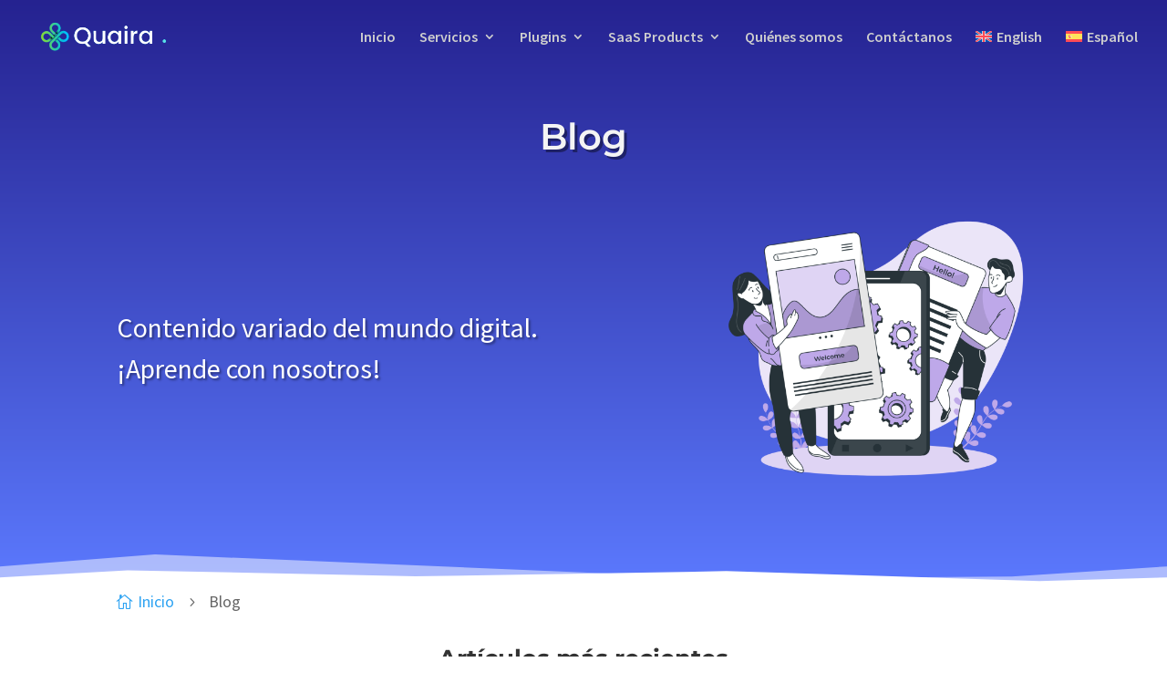

--- FILE ---
content_type: text/html; charset=UTF-8
request_url: https://quaira.com/es/blog/
body_size: 27781
content:
<!DOCTYPE html>
<html lang="es-ES">
<head>
	<meta charset="UTF-8" />
<meta http-equiv="X-UA-Compatible" content="IE=edge">
	<link rel="pingback" href="https://quaira.com/xmlrpc.php" />

	<script type="text/javascript">
		document.documentElement.className = 'js';
	</script>
	
	<link rel="preconnect" href="https://fonts.gstatic.com" crossorigin /><meta name='robots' content='index, follow, max-image-preview:large, max-snippet:-1, max-video-preview:-1' />

	<!-- This site is optimized with the Yoast SEO plugin v26.8 - https://yoast.com/product/yoast-seo-wordpress/ -->
	<title>Blog - Quaira</title>
	<link rel="canonical" href="https://quaira.com/es/blog/" />
	<meta property="og:locale" content="es_ES" />
	<meta property="og:type" content="article" />
	<meta property="og:title" content="Blog - Quaira" />
	<meta property="og:description" content="Contenido variado del mundo digital. ¡Aprende con nogggsotros!" />
	<meta property="og:url" content="https://quaira.com/es/blog/" />
	<meta property="og:site_name" content="Quaira" />
	<meta name="twitter:card" content="summary_large_image" />
	<script type="application/ld+json" class="yoast-schema-graph">{"@context":"https://schema.org","@graph":[{"@type":["WebPage","CollectionPage"],"@id":"https://quaira.com/es/blog/","url":"https://quaira.com/es/blog/","name":"Blog - Quaira","isPartOf":{"@id":"https://quaira.com/es/#website"},"datePublished":"2021-02-05T14:33:16+00:00","breadcrumb":{"@id":"https://quaira.com/es/blog/#breadcrumb"},"inLanguage":"es"},{"@type":"BreadcrumbList","@id":"https://quaira.com/es/blog/#breadcrumb","itemListElement":[{"@type":"ListItem","position":1,"name":"Portada","item":"https://quaira.com/es/"},{"@type":"ListItem","position":2,"name":"Blog"}]},{"@type":"WebSite","@id":"https://quaira.com/es/#website","url":"https://quaira.com/es/","name":"Quaira","description":"Creamos sitios web pensados para ti","publisher":{"@id":"https://quaira.com/es/#organization"},"potentialAction":[{"@type":"SearchAction","target":{"@type":"EntryPoint","urlTemplate":"https://quaira.com/es/?s={search_term_string}"},"query-input":{"@type":"PropertyValueSpecification","valueRequired":true,"valueName":"search_term_string"}}],"inLanguage":"es"},{"@type":"Organization","@id":"https://quaira.com/es/#organization","name":"Quaira","url":"https://quaira.com/es/","logo":{"@type":"ImageObject","inLanguage":"es","@id":"https://quaira.com/es/#/schema/logo/image/","url":"https://quaira.com/wp-content/uploads/2021/02/1.png","contentUrl":"https://quaira.com/wp-content/uploads/2021/02/1.png","width":360,"height":110,"caption":"Quaira"},"image":{"@id":"https://quaira.com/es/#/schema/logo/image/"},"sameAs":["https://www.facebook.com/quairacom/"]}]}</script>
	<!-- / Yoast SEO plugin. -->


<link rel="alternate" type="application/rss+xml" title="Quaira &raquo; Feed" href="https://quaira.com/es/feed/" />
<link rel="alternate" type="application/rss+xml" title="Quaira &raquo; Feed de los comentarios" href="https://quaira.com/es/comments/feed/" />
<meta content="Divi v.4.27.4" name="generator"/><link rel='stylesheet' id='divi-mobile-burger-styles-css' href='https://quaira.com/wp-content/plugins/divi-mobile/styles/burger-menu-styles.min.css?ver=1.9.2' type='text/css' media='all' />
<link rel='stylesheet' id='divi-mobile-general-css' href='https://quaira.com/wp-content/plugins/divi-mobile/styles/frontend-general.min.css?ver=1.9.2' type='text/css' media='all' />
<link rel='stylesheet' id='wp-block-library-css' href='https://quaira.com/wp-includes/css/dist/block-library/style.min.css?ver=6.9' type='text/css' media='all' />
<style id='global-styles-inline-css' type='text/css'>
:root{--wp--preset--aspect-ratio--square: 1;--wp--preset--aspect-ratio--4-3: 4/3;--wp--preset--aspect-ratio--3-4: 3/4;--wp--preset--aspect-ratio--3-2: 3/2;--wp--preset--aspect-ratio--2-3: 2/3;--wp--preset--aspect-ratio--16-9: 16/9;--wp--preset--aspect-ratio--9-16: 9/16;--wp--preset--color--black: #000000;--wp--preset--color--cyan-bluish-gray: #abb8c3;--wp--preset--color--white: #ffffff;--wp--preset--color--pale-pink: #f78da7;--wp--preset--color--vivid-red: #cf2e2e;--wp--preset--color--luminous-vivid-orange: #ff6900;--wp--preset--color--luminous-vivid-amber: #fcb900;--wp--preset--color--light-green-cyan: #7bdcb5;--wp--preset--color--vivid-green-cyan: #00d084;--wp--preset--color--pale-cyan-blue: #8ed1fc;--wp--preset--color--vivid-cyan-blue: #0693e3;--wp--preset--color--vivid-purple: #9b51e0;--wp--preset--gradient--vivid-cyan-blue-to-vivid-purple: linear-gradient(135deg,rgb(6,147,227) 0%,rgb(155,81,224) 100%);--wp--preset--gradient--light-green-cyan-to-vivid-green-cyan: linear-gradient(135deg,rgb(122,220,180) 0%,rgb(0,208,130) 100%);--wp--preset--gradient--luminous-vivid-amber-to-luminous-vivid-orange: linear-gradient(135deg,rgb(252,185,0) 0%,rgb(255,105,0) 100%);--wp--preset--gradient--luminous-vivid-orange-to-vivid-red: linear-gradient(135deg,rgb(255,105,0) 0%,rgb(207,46,46) 100%);--wp--preset--gradient--very-light-gray-to-cyan-bluish-gray: linear-gradient(135deg,rgb(238,238,238) 0%,rgb(169,184,195) 100%);--wp--preset--gradient--cool-to-warm-spectrum: linear-gradient(135deg,rgb(74,234,220) 0%,rgb(151,120,209) 20%,rgb(207,42,186) 40%,rgb(238,44,130) 60%,rgb(251,105,98) 80%,rgb(254,248,76) 100%);--wp--preset--gradient--blush-light-purple: linear-gradient(135deg,rgb(255,206,236) 0%,rgb(152,150,240) 100%);--wp--preset--gradient--blush-bordeaux: linear-gradient(135deg,rgb(254,205,165) 0%,rgb(254,45,45) 50%,rgb(107,0,62) 100%);--wp--preset--gradient--luminous-dusk: linear-gradient(135deg,rgb(255,203,112) 0%,rgb(199,81,192) 50%,rgb(65,88,208) 100%);--wp--preset--gradient--pale-ocean: linear-gradient(135deg,rgb(255,245,203) 0%,rgb(182,227,212) 50%,rgb(51,167,181) 100%);--wp--preset--gradient--electric-grass: linear-gradient(135deg,rgb(202,248,128) 0%,rgb(113,206,126) 100%);--wp--preset--gradient--midnight: linear-gradient(135deg,rgb(2,3,129) 0%,rgb(40,116,252) 100%);--wp--preset--font-size--small: 13px;--wp--preset--font-size--medium: 20px;--wp--preset--font-size--large: 36px;--wp--preset--font-size--x-large: 42px;--wp--preset--spacing--20: 0.44rem;--wp--preset--spacing--30: 0.67rem;--wp--preset--spacing--40: 1rem;--wp--preset--spacing--50: 1.5rem;--wp--preset--spacing--60: 2.25rem;--wp--preset--spacing--70: 3.38rem;--wp--preset--spacing--80: 5.06rem;--wp--preset--shadow--natural: 6px 6px 9px rgba(0, 0, 0, 0.2);--wp--preset--shadow--deep: 12px 12px 50px rgba(0, 0, 0, 0.4);--wp--preset--shadow--sharp: 6px 6px 0px rgba(0, 0, 0, 0.2);--wp--preset--shadow--outlined: 6px 6px 0px -3px rgb(255, 255, 255), 6px 6px rgb(0, 0, 0);--wp--preset--shadow--crisp: 6px 6px 0px rgb(0, 0, 0);}:root { --wp--style--global--content-size: 823px;--wp--style--global--wide-size: 1080px; }:where(body) { margin: 0; }.wp-site-blocks > .alignleft { float: left; margin-right: 2em; }.wp-site-blocks > .alignright { float: right; margin-left: 2em; }.wp-site-blocks > .aligncenter { justify-content: center; margin-left: auto; margin-right: auto; }:where(.is-layout-flex){gap: 0.5em;}:where(.is-layout-grid){gap: 0.5em;}.is-layout-flow > .alignleft{float: left;margin-inline-start: 0;margin-inline-end: 2em;}.is-layout-flow > .alignright{float: right;margin-inline-start: 2em;margin-inline-end: 0;}.is-layout-flow > .aligncenter{margin-left: auto !important;margin-right: auto !important;}.is-layout-constrained > .alignleft{float: left;margin-inline-start: 0;margin-inline-end: 2em;}.is-layout-constrained > .alignright{float: right;margin-inline-start: 2em;margin-inline-end: 0;}.is-layout-constrained > .aligncenter{margin-left: auto !important;margin-right: auto !important;}.is-layout-constrained > :where(:not(.alignleft):not(.alignright):not(.alignfull)){max-width: var(--wp--style--global--content-size);margin-left: auto !important;margin-right: auto !important;}.is-layout-constrained > .alignwide{max-width: var(--wp--style--global--wide-size);}body .is-layout-flex{display: flex;}.is-layout-flex{flex-wrap: wrap;align-items: center;}.is-layout-flex > :is(*, div){margin: 0;}body .is-layout-grid{display: grid;}.is-layout-grid > :is(*, div){margin: 0;}body{padding-top: 0px;padding-right: 0px;padding-bottom: 0px;padding-left: 0px;}:root :where(.wp-element-button, .wp-block-button__link){background-color: #32373c;border-width: 0;color: #fff;font-family: inherit;font-size: inherit;font-style: inherit;font-weight: inherit;letter-spacing: inherit;line-height: inherit;padding-top: calc(0.667em + 2px);padding-right: calc(1.333em + 2px);padding-bottom: calc(0.667em + 2px);padding-left: calc(1.333em + 2px);text-decoration: none;text-transform: inherit;}.has-black-color{color: var(--wp--preset--color--black) !important;}.has-cyan-bluish-gray-color{color: var(--wp--preset--color--cyan-bluish-gray) !important;}.has-white-color{color: var(--wp--preset--color--white) !important;}.has-pale-pink-color{color: var(--wp--preset--color--pale-pink) !important;}.has-vivid-red-color{color: var(--wp--preset--color--vivid-red) !important;}.has-luminous-vivid-orange-color{color: var(--wp--preset--color--luminous-vivid-orange) !important;}.has-luminous-vivid-amber-color{color: var(--wp--preset--color--luminous-vivid-amber) !important;}.has-light-green-cyan-color{color: var(--wp--preset--color--light-green-cyan) !important;}.has-vivid-green-cyan-color{color: var(--wp--preset--color--vivid-green-cyan) !important;}.has-pale-cyan-blue-color{color: var(--wp--preset--color--pale-cyan-blue) !important;}.has-vivid-cyan-blue-color{color: var(--wp--preset--color--vivid-cyan-blue) !important;}.has-vivid-purple-color{color: var(--wp--preset--color--vivid-purple) !important;}.has-black-background-color{background-color: var(--wp--preset--color--black) !important;}.has-cyan-bluish-gray-background-color{background-color: var(--wp--preset--color--cyan-bluish-gray) !important;}.has-white-background-color{background-color: var(--wp--preset--color--white) !important;}.has-pale-pink-background-color{background-color: var(--wp--preset--color--pale-pink) !important;}.has-vivid-red-background-color{background-color: var(--wp--preset--color--vivid-red) !important;}.has-luminous-vivid-orange-background-color{background-color: var(--wp--preset--color--luminous-vivid-orange) !important;}.has-luminous-vivid-amber-background-color{background-color: var(--wp--preset--color--luminous-vivid-amber) !important;}.has-light-green-cyan-background-color{background-color: var(--wp--preset--color--light-green-cyan) !important;}.has-vivid-green-cyan-background-color{background-color: var(--wp--preset--color--vivid-green-cyan) !important;}.has-pale-cyan-blue-background-color{background-color: var(--wp--preset--color--pale-cyan-blue) !important;}.has-vivid-cyan-blue-background-color{background-color: var(--wp--preset--color--vivid-cyan-blue) !important;}.has-vivid-purple-background-color{background-color: var(--wp--preset--color--vivid-purple) !important;}.has-black-border-color{border-color: var(--wp--preset--color--black) !important;}.has-cyan-bluish-gray-border-color{border-color: var(--wp--preset--color--cyan-bluish-gray) !important;}.has-white-border-color{border-color: var(--wp--preset--color--white) !important;}.has-pale-pink-border-color{border-color: var(--wp--preset--color--pale-pink) !important;}.has-vivid-red-border-color{border-color: var(--wp--preset--color--vivid-red) !important;}.has-luminous-vivid-orange-border-color{border-color: var(--wp--preset--color--luminous-vivid-orange) !important;}.has-luminous-vivid-amber-border-color{border-color: var(--wp--preset--color--luminous-vivid-amber) !important;}.has-light-green-cyan-border-color{border-color: var(--wp--preset--color--light-green-cyan) !important;}.has-vivid-green-cyan-border-color{border-color: var(--wp--preset--color--vivid-green-cyan) !important;}.has-pale-cyan-blue-border-color{border-color: var(--wp--preset--color--pale-cyan-blue) !important;}.has-vivid-cyan-blue-border-color{border-color: var(--wp--preset--color--vivid-cyan-blue) !important;}.has-vivid-purple-border-color{border-color: var(--wp--preset--color--vivid-purple) !important;}.has-vivid-cyan-blue-to-vivid-purple-gradient-background{background: var(--wp--preset--gradient--vivid-cyan-blue-to-vivid-purple) !important;}.has-light-green-cyan-to-vivid-green-cyan-gradient-background{background: var(--wp--preset--gradient--light-green-cyan-to-vivid-green-cyan) !important;}.has-luminous-vivid-amber-to-luminous-vivid-orange-gradient-background{background: var(--wp--preset--gradient--luminous-vivid-amber-to-luminous-vivid-orange) !important;}.has-luminous-vivid-orange-to-vivid-red-gradient-background{background: var(--wp--preset--gradient--luminous-vivid-orange-to-vivid-red) !important;}.has-very-light-gray-to-cyan-bluish-gray-gradient-background{background: var(--wp--preset--gradient--very-light-gray-to-cyan-bluish-gray) !important;}.has-cool-to-warm-spectrum-gradient-background{background: var(--wp--preset--gradient--cool-to-warm-spectrum) !important;}.has-blush-light-purple-gradient-background{background: var(--wp--preset--gradient--blush-light-purple) !important;}.has-blush-bordeaux-gradient-background{background: var(--wp--preset--gradient--blush-bordeaux) !important;}.has-luminous-dusk-gradient-background{background: var(--wp--preset--gradient--luminous-dusk) !important;}.has-pale-ocean-gradient-background{background: var(--wp--preset--gradient--pale-ocean) !important;}.has-electric-grass-gradient-background{background: var(--wp--preset--gradient--electric-grass) !important;}.has-midnight-gradient-background{background: var(--wp--preset--gradient--midnight) !important;}.has-small-font-size{font-size: var(--wp--preset--font-size--small) !important;}.has-medium-font-size{font-size: var(--wp--preset--font-size--medium) !important;}.has-large-font-size{font-size: var(--wp--preset--font-size--large) !important;}.has-x-large-font-size{font-size: var(--wp--preset--font-size--x-large) !important;}
/*# sourceURL=global-styles-inline-css */
</style>

<link rel='stylesheet' id='dipe-grid-css' href='https://quaira.com/wp-content/plugins/cf7-styler-for-divi/assets/css/cf7-grid.css?ver=6.9' type='text/css' media='all' />
<link rel='stylesheet' id='dipe-module-css' href='https://quaira.com/wp-content/plugins/cf7-styler-for-divi/assets/css/module.css?ver=6.9' type='text/css' media='all' />
<link rel='stylesheet' id='contact-form-7-css' href='https://quaira.com/wp-content/plugins/contact-form-7/includes/css/styles.css?ver=6.1.4' type='text/css' media='all' />
<link rel='stylesheet' id='dica-lightbox-styles-css' href='https://quaira.com/wp-content/plugins/dg-carousel/styles/light-box-styles.css?ver=2.0.26' type='text/css' media='all' />
<link rel='stylesheet' id='swipe-style-css' href='https://quaira.com/wp-content/plugins/dg-carousel/styles/swiper.min.css?ver=2.0.26' type='text/css' media='all' />
<link rel='stylesheet' id='divi-mobile-expand-shape-circle-css-css' href='https://quaira.com/wp-content/plugins/divi-mobile/styles/expand-shape/circle-expand.min.css?ver=1.9.2' type='text/css' media='all' />
<link rel='stylesheet' id='divi-mobile-stop-stacking-css' href='https://quaira.com/wp-content/plugins/divi-mobile/css/divi-mobile-stop-stacking.min.css?ver=6.9' type='text/css' media='all' />
<link rel='stylesheet' id='wpml-legacy-horizontal-list-0-css' href='https://quaira.com/wp-content/plugins/sitepress-multilingual-cms/templates/language-switchers/legacy-list-horizontal/style.min.css?ver=1' type='text/css' media='all' />
<link rel='stylesheet' id='wpml-menu-item-0-css' href='https://quaira.com/wp-content/plugins/sitepress-multilingual-cms/templates/language-switchers/menu-item/style.min.css?ver=1' type='text/css' media='all' />
<link rel='stylesheet' id='cms-navigation-style-base-css' href='https://quaira.com/wp-content/plugins/wpml-cms-nav/res/css/cms-navigation-base.css?ver=1.5.6' type='text/css' media='screen' />
<link rel='stylesheet' id='cms-navigation-style-css' href='https://quaira.com/wp-content/plugins/wpml-cms-nav/res/css/cms-navigation.css?ver=1.5.6' type='text/css' media='screen' />
<link rel='stylesheet' id='cf7-styler-styles-css' href='https://quaira.com/wp-content/plugins/cf7-styler-for-divi/styles/style.min.css?ver=1.0.0' type='text/css' media='all' />
<link rel='stylesheet' id='divi-carousel-styles-css' href='https://quaira.com/wp-content/plugins/dg-carousel/styles/style.min.css?ver=2.0.26' type='text/css' media='all' />
<link rel='stylesheet' id='divi-blog-extras-styles-css' href='https://quaira.com/wp-content/plugins/divi-blog-extras/styles/style.min.css?ver=2.7.0' type='text/css' media='all' />
<link rel='stylesheet' id='divi-mega-menu-styles-css' href='https://quaira.com/wp-content/plugins/divi-mega-menu/styles/style.min.css?ver=3.6.0' type='text/css' media='all' />
<link rel='stylesheet' id='divi-mobile-styles-css' href='https://quaira.com/wp-content/plugins/divi-mobile/styles/style.min.css?ver=1.0.0' type='text/css' media='all' />
<link rel='stylesheet' id='divi-plus-styles-css' href='https://quaira.com/wp-content/plugins/divi-plus/styles/style.min.css?ver=1.20.0' type='text/css' media='all' />
<link rel='stylesheet' id='supreme-modules-pro-for-divi-styles-css' href='https://quaira.com/wp-content/plugins/supreme-modules-pro-for-divi/styles/style.min.css?ver=4.9.97.40' type='text/css' media='all' />
<link rel='stylesheet' id='dp-divi-filtergrid-bundle-style-css' href='https://quaira.com/wp-content/plugins/dp-divi-filtergrid/styles/bundle.css?ver=4.1.4' type='text/css' media='all' />
<link rel='stylesheet' id='dsm-magnific-popup-css' href='https://quaira.com/wp-content/themes/Divi/includes/builder/feature/dynamic-assets/assets/css/magnific_popup.css?ver=4.9.97.40' type='text/css' media='all' />
<link rel='stylesheet' id='dsm-swiper-css' href='https://quaira.com/wp-content/plugins/supreme-modules-pro-for-divi/public/css/swiper.css?ver=4.9.97.40' type='text/css' media='all' />
<link rel='stylesheet' id='dsm-popup-css' href='https://quaira.com/wp-content/plugins/supreme-modules-pro-for-divi/public/css/popup.css?ver=4.9.97.40' type='text/css' media='all' />
<link rel='stylesheet' id='dsm-animate-css' href='https://quaira.com/wp-content/plugins/supreme-modules-pro-for-divi/public/css/animate.css?ver=4.9.97.40' type='text/css' media='all' />
<link rel='stylesheet' id='dsm-readmore-css' href='https://quaira.com/wp-content/plugins/supreme-modules-pro-for-divi/public/css/readmore.css?ver=4.9.97.40' type='text/css' media='all' />
<link rel='stylesheet' id='divi-style-css' href='https://quaira.com/wp-content/themes/Divi/style-static.min.css?ver=4.27.4' type='text/css' media='all' />
<link rel='stylesheet' id='divi-mega-menu-custom-css-css' href='https://quaira.com/wp-content/plugins/divi-mega-menu/styles/divi-mega-menu-custom.min.css?ver=3.6.0' type='text/css' media='all' />
<style id='divi-mega-menu-custom-css-inline-css' type='text/css'>
#.de-mega-menu {-webkit-animation-name: ;-moz-animation-name: ;-ms-animation-name: ;-o-animation-name: ;animation-name: ;max-width: px;margin-top: px;margin-left: px;}#.de-mega-menu .dmm-dropdown-ul li .sub-menu {width: px;right: -px;}.rtl#.de-mega-menu .dmm-dropdown-ul li .sub-menu {right: auto !important;}.et_pb_fullwidth_menu--with-logo .et_pb_menu__menu>nav>ul>li.>a, .et_pb_menu--with-logo .et_pb_menu__menu>nav>ul>li.>a,. a{padding-right: 20px;}@media all and (max-width: 980px) {#.de-mega-menu {margin-top: 0px;}.mm-overlay.active {opacity: 0 !important;}#.de-mega-menu {animation-duration: s;margin-left: 0px !important;}}
.remove-before:before {display: none !important;}.mm-overlay {opacity: 0;position: fixed;width: 100vw;height: 100vh;top: 0;background-color: rgba(0,0,0,0.65);z-index: -1;left: 0;}.de-mega-menu {width: 80%;max-width: 1080px;margin: 0 auto;z-index: 99999999999;display: none;top: 79px;-webkit-animation-timing-function: ease-in-out;-moz-animation-timing-function: ease-in-out;-ms-animation-timing-function: ease-in-out;-o-animation-timing-function: ease-in-out;animation-timing-function: ease-in-out;position: absolute;max-height: vh;overflow: auto;}.de-mega-menu.fixed {top: 68px;}@media all and (max-width: 980px) {.de-mega-menu .et_pb_column .dmm-dropdown-ul .menu-item-has-children>a:after {display: block !important;}#page-container #et-main-area .de-mega-menu .dmm-dropdown-ul li .sub-menu,#page-container #et-main-area .de-mega-menu .dmm-dropdown-ul li .sub-menu .menu-item-has-children {width: 100% !important;max-width: 100% !important;left: 0 !important;right: auto !important;top: 54px;}#page-container #et-main-area .de-mega-menu .dmm-dropdown-ul li .sub-menu .menu-item-has-children {top: 0 !important}.dmm-dropdown-ul li.active>.sub-menu {opacity: 1 !important;visibility: visible !important;display: block !important;}.de-mega-menu {margin-top:0px; padding-top:0px;}.de-mega-menu .et_pb_section, .de-mega-menu .et_pb_row {width: 100%; max-width: 100%;}}@media all and (min-width: 981px) {#top-menu .dmm-dropdown-ul li:hover>.sub-menu,.dmm-dropdown-ul li:hover>.sub-menu {opacity: 1 !important;visibility: visible !important;display: block !important;}.dmm-dropdown-ul li:hover>.sub-menu li.dmm-overlay:hover>.sub-menu {opacity: 0;visibility: hidden}}@media all and (max-width: 980px) {.de-mega-menu-container {display: none !important;}}@media all and (min-width: 981px) {header .menu-item.mega-menu .sub-menu {display: none;}} 
/*# sourceURL=divi-mega-menu-custom-css-inline-css */
</style>
<script type="text/javascript" src="https://quaira.com/wp-includes/js/jquery/jquery.min.js?ver=3.7.1" id="jquery-core-js"></script>
<script type="text/javascript" src="https://quaira.com/wp-includes/js/jquery/jquery-migrate.min.js?ver=3.4.1" id="jquery-migrate-js"></script>
<script type="text/javascript" id="wpml-cookie-js-extra">
/* <![CDATA[ */
var wpml_cookies = {"wp-wpml_current_language":{"value":"es","expires":1,"path":"/"}};
var wpml_cookies = {"wp-wpml_current_language":{"value":"es","expires":1,"path":"/"}};
//# sourceURL=wpml-cookie-js-extra
/* ]]> */
</script>
<script type="text/javascript" src="https://quaira.com/wp-content/plugins/sitepress-multilingual-cms/res/js/cookies/language-cookie.js?ver=485900" id="wpml-cookie-js" defer="defer" data-wp-strategy="defer"></script>
<script type="text/javascript" src="https://quaira.com/wp-content/plugins/divi-mobile/js/modernizr.2.8.3.js?ver=1.9.2" id="divi-mobile-expand-shape-circle-modenizer-js-js"></script>
<link rel="https://api.w.org/" href="https://quaira.com/es/wp-json/" /><link rel="EditURI" type="application/rsd+xml" title="RSD" href="https://quaira.com/xmlrpc.php?rsd" />
<meta name="generator" content="WordPress 6.9" />
<meta name="theme-color" content="#212a54"><meta name="msapplication-navbutton-color" content="#212a54"><meta name="apple-mobile-web-app-capable" content="yes"><meta name="apple-mobile-web-app-status-bar-style" content="black-translucent"><meta name="generator" content="WPML ver:4.8.5 stt:1,2;" />
<meta name="viewport" content="width=device-width, initial-scale=1.0, maximum-scale=1.0, user-scalable=0" /><style id="divi-mobile-burger-menu-inline-styles">.show-menu .hamburger-box .hamburger-inner::after {bottom: -1px!important;}.show-menu .hamburger--elastic .hamburger-box .hamburger-inner::after {bottom: -19px!important;}.show-menu .hamburger--squeeze .hamburger-box .hamburger-inner::after {bottom: 0px!important;}.show-menu .hamburger--arrow .hamburger-box .hamburger-inner::before {top: -7px!important;}.show-menu .hamburger--arrow .hamburger-box .hamburger-inner::after {bottom: -6px!important;}.show-menu .hamburger--arrowalt .hamburger-box .hamburger-inner::before {top: 4px!important;}.show-menu .hamburger--arrowalt .hamburger-box .hamburger-inner::after {bottom: 4px!important;}.show-menu .hamburger--arrowturn .hamburger-box .hamburger-inner::after {bottom: -6px!important;}.show-menu .hamburger--arrowturn .hamburger-box .hamburger-inner::before {top: -6px!important;}.show-menu .hamburger--emphatic .hamburger-box .hamburger-inner::before {top: -79px!important;}.show-menu .hamburger--collapse .hamburger-box .hamburger-inner::before {top: 0px!important;}.show-menu .hamburger--stand .hamburger-box .hamburger-inner::after {bottom: 0px!important;}.show-menu .hamburger--stand .hamburger-box .hamburger-inner::before {top: 0px!important;}.show-menu .hamburger--3dx .hamburger-box .hamburger-inner::after {bottom: -11px!important;}.show-menu .hamburger--3dy .hamburger-box .hamburger-inner::after {bottom: -10px!important;}.show-menu .hamburger--3dxy .hamburger-box .hamburger-inner::after {bottom: -11px!important;}.menu-text {text-shadow:;}.hamburger-box {left: 15px;top: -2px;}.hamburger-inner, .hamburger-inner::before, .hamburger-inner::after {background-color:#ffffff;}.hamburger.is-active .hamburger-inner, .hamburger.is-active .hamburger-inner::before, .hamburger.is-active .hamburger-inner::after {background-color:#ffffff;}.hamburger-inner, .hamburger-inner::before, .hamburger-inner::after {width: 20px;height: 3px;border-radius: 0px;}.hamburger-inner::before {top: -0px!important;}.hamburger-inner::after {bottom: -0px!important;}.menu-wrap::before {background-color: #000000;}.hamburger {background-color:#000000;width:50px;height:50px;border-radius:70px;right: 16px;top: 16px;-webkit-box-shadow: 0px 5px 20px 0px rgba(255,255,255,0.56);-moz-box-shadow: 0px 5px 20px 0px rgba(255,255,255,0.56);box-shadow: 0px 5px 20px 0px rgba(255,255,255,0.56);}.dm_menu_button:hover {opacity: 0.6;}.menu-text {position: absolute;top: -10px;left: 41px;font-size: 14px;color: #1d0d6f;transition: all 0.5s;}.show-menu .menu-text {color: #1d0d6f;}</style><style id="divi-mobile-menu-inline-styles">#dm-menu li a, .et-db #et-boc .et-l #dm-menu.nav li a {text-shadow:;}.scroll_section {justify-content :flex-start}#dm-menu.nav li {text-align: center;width: 100%;}#dm-menu.nav li .sub-menu > li {text-align: center !important;}#dm_nav .menu-wrap__inner .menu-item-has-children > a:after {transform: rotate(0deg);transition: all 300ms ease 0ms;}#dm_nav .menu-wrap__inner .menu-item-has-children.visible > a:after {transform: rotate(0deg);}.menu-wrap__inner {padding-top: 100px !important;}#dm_nav .menu-wrap__inner .sub-menu, .et-db #et-boc .et-l #dm-menu.nav li ul.sub-menu {padding-top: 98px !important;}.menu-wrap {background-color: #0668bf;max-width: 270px;}#dm_nav .menu-wrap__inner .sub-menu, .et-db #et-boc .et-l #dm-menu.nav li ul.sub-menu {}.menu-wrap nav a {display: block;color: #ffffff !important;font-size: 20px !important;padding-top: 15px !important;padding-bottom: 15px !important;}.menu-wrap nav a:hover,.menu-wrap nav a:focus {color: #efefef !important;}#dm_nav .nav li li {padding: 0;line-height: 1em;}</style><style id="divi-mobile-general-inline-styles"> body .menu-wrap {height: 100vh;top: 0;}body .menu-wrap.menuclosed {width: 0 !important;}body.show-menu .menu-wrap {width: 100% !important;}body .menu-wrap, body .divi-mobile-menu .dm_menu_button {position: fixed;}#dm-menu a {display: block;}#dm-menu.nav li.menu-item-has-children {max-width: calc(100% - 3em/2); margin:auto;}#dm_nav .menu-wrap__inner .menu-item-has-children > a { max-width: calc(100% - (3em/2 + 30px));} #dm_nav .menu-wrap__inner .menu-item-has-children > a:after,.clickthrough {color: #5ce1e6;font-size: 22px !important;right: 30px;}.clickthrough {position: absolute;width: 32px;height: 100%;z-index: 200;top: 0;cursor: pointer;}#dm_nav .nav li ul, .et-db #et-boc .et-l #dm_nav .nav li ul {border-top:0;}#dm_nav li ul.sub-menu,.et-db #et-boc .et-l #dm_nav .nav li ul {background-color: #0668bf;}#dm_nav li ul.sub-menu ul.sub-menu { background-color: #0668bf; } #dm_nav li ul.sub-menu a {line-height:1.5em;}#dm_nav li ul.sub-menu a {color: #ffffff !important;font-size: 20px !important;padding-top: 0px !important;padding-bottom: 0px !important;}#dm_nav li ul.sub-menu a:hover {color: #ffffff !important;opacity: 1;}@media only screen and (max-width: 980px) {html, body {overflow-x: hidden !important}body.et-fb-root-ancestor {overflow-x: visible !important}#et-top-navigation{min-height: 150px;}#dm_nav .et_pb_fullwidth_menu .et_pb_menu__menu, #dm_nav .et_pb_menu .et_pb_menu__menu {display: block !important}body #page-container {padding-top: 0 !important;}#top-menu, .et-l--header .mobile_menu_bar, .et-l--header, #et-navigation, .dm-custom-header #main-header, #main-header .mobile_menu_bar {display: none !important;}.et-l--header.et-fb-root-ancestor {display: block !important;}.logo_container {min-height: 80px;}#et-top-navigation, .divi-mobile-menu {display: block !important;}body #et_mobile_nav_menu{display: none !important;}body.wp-admin{overflow-x:initial!important}}@media only screen and (min-width: 981px) {.divi-mobile-menu, #dm-header {display: none !important;}body #top-menu, body #main-header{display: block !important;}body #et_mobile_nav_menu{display: none !important;}}.slidein-minicart-active #dm-header {z-index: 999999999999999999999999;}.slidein-minicart-active #open-button {z-index: -1;}html, body.show-menu, .show-menu #page-container, .show-menu #et-main-area {overflow-y: visible !important;} .inject_menu_remove #dm-menu .menu-item-has-children[class*="dm-"] .sub-menu > .menu-item {display: none;}</style><style id="divi-mobile-custom-header-inline-styles">#dm-header {position: fixed;background-color: rgba(255,255,255,0);top: 0;width: 100%;display: block;z-index: 9999;-webkit-transition: background-color 0.4s, color 0.4s, transform 0.4s, opacity 0.4s ease-in-out;-moz-transition: background-color 0.4s, color 0.4s, transform 0.4s, opacity 0.4s ease-in-out;transition: background-color 0.4s, color 0.4s, transform 0.4s, opacity 0.4s ease-in-out;display: flex;flex-direction: column;justify-content: center;-webkit-box-shadow: 0px 6px 30px 0px rgba(0,0,0,0);-moz-box-shadow: 0px 6px 30px 0px rgba(0,0,0,0);box-shadow: 0px 6px 30px 0px rgba(0,0,0,0);-webkit-transition: all 0.2s;transition: all 0.2s;}.dm-header-cont {height: 78px;position: relative;} body .divi-mobile-menu .dm_menu_button {z-index: 10000;position: fixed;}body.show-menu .dm_menu_button {z-index: 99999999999999999999 !important;}#main-header {display: none !important;}#dm-header.fixed-header {background-color: rgba(0,0,0,0);}.fixed-header .dm-header-cont {height: 78px;}#dm-header.fixed-header #dm-logo {max-height: 0px;max-height: 0px;}#dm-logo {color: #ffffff;font-size: 14px;font-style: inherit;font-weight: inherit;letter-spacing: 0px;}.dm-fixed-header .hamburger {top: 16px;}.dm-fixed-header .dm-cart {top: 0px;}.dm-fixed-header .dm-search {top: 0px;}.dm-fixed-header .hamburger .hamburger-inner,.dm-fixed-header .hamburger .hamburger-inner::before,.dm-fixed-header .hamburger .hamburger-inner::after {background-color: ;}.dm-fixed-header #nav-icon .dots{fill: ;}.dm-fixed-header .dm-cart .et-cart-info span:before{color: ;}.dm-fixed-header .cart-icon svg path {fill: ;}.dm-fixed-header .dm-fixed-header .dm-search:before{color: ;}.dm-branding {float: left;position: relative;left: 25px;top: 0px;height: 100%;}#dm-header .flex-div {display: flex;flex-direction: column;justify-content: center;}.dm-branding a {height: 100%;float: left;position: relative;display: flex;flex-direction: column;justify-content: center;}#dm-logo, .logo-scroll {width: 100%;max-height: 70px;max-width: 150px;}#dm-logo.svg-logo, .logo-scroll.svg-logo {width: 100%;height: 100%;}.dm-cart {display: block;position: absolute;left: 30px;width: inherit;margin-top: 25px;}.dm-cart .et-cart-info span:before {color: #000000;font-size: 32px;}.dm-search {width: 45px;display: block;max-width: 200px;position: absolute;left: 40px;margin-top: 5px;z-index: 99999;}.dm-search form.et-search-form{padding-left: 30px;}.dm-search .et-search-form input,.dm-search .et-search-form input::-webkit-input-placeholder {color: #000000;font-size: 18px;}.dm-search #et_search_icon:before {position: relative;top: 0 !important;color: #000000;font-size: 25px;}.dm-search .et-search-form input {position: relative;}.dm-search form.et-search-form{width: 100%;margin: 0;left: auto;right: auto;bottom: auto;position: relative;}.et_hide_search_icon #dm-header #et_top_search_mob {display: block !important;}.et_header_style_centered .dm-search #et_top_search_mob, .et_vertical_nav.et_header_style_centered #main-header .dm-search #et_top_search_mob {display: block !important;}#dm-header #et_top_search_mob {float: none !important;margin: 3px 0 0 22px;display: block;text-align: center;white-space: nowrap;margin: 0 10px;opacity: 1;width: 100%;height: 78px;}#dm-header #et_top_search_mob #et_search_icon {position: absolute;top: 50%;transform: translateY(-50%);right: auto;cursor: pointer;text-decoration: none;text-transform: uppercase;font-size: 13px;font-weight: 500;display: inline-block;margin: 0;left: 0;}.dm-search-box {position: absolute;left: 30px;top: 50%;display: -ms-inline-flexbox;display: inline-flex;width: 100%;padding: 0;overflow: hidden;transform: translateY(-50%);}.dm-search .et-search-form input {width: 100%;height: 100%;background: none;padding: 0 0 0 10px;line-height: 1.5;position: relative;top: 0;text-overflow: ellipsis;right: auto;left: 0;}.menu-wrap__inner #et_top_search_mob {width: 100% !important;}.menu-wrap__inner .dm-search {max-width: 90%;}.menu-wrap__inner #et_search_icon {position: absolute;}@media only screen and (max-width: 980px) {body .cart-icon svg path {fill: #000000;}.dm-search-icon-header .dm-search-box .close:before {color: #000000 !important;font-size: 22px !important;}.dm-search .et-search-form {background-color: transparent;}.dm-search .et-search-field {border: none;}#dm-header {overflow: visible !important;}.dm-search-box {transform: translateY(0) !important;}.dm-search-icon-header .dm-search-box {position: fixed !important;display: block !important;width: 100%;left: 0;right: 0;padding: 10px 0;background-color: rgba(255,255,255,0);top: -200px;opacity: 0;-webkit-transition: all 0.5s;-moz-transition: all 0.5s;transition: all 0.5s;}.dm-search-box .close {display: none;}.dm-search-icon-header .dm-search-box .close {display: block;}.dm-search-icon-header .active .dm-search-box {top: 78px;opacity: 1 !important;}.dm-fixed-header.dm-search-icon-header .active .dm-search-box {top: 78px;opacity: 1 !important;}.dm-search-icon-header .dm-search-box .close {position: absolute;top: 10px;right: 10px;z-index: 99999;}.dm-search-icon-header .dm-search-box .close:before {text-shadow: 0 0;font-family: ETmodules!important;font-weight: 400;font-style: normal;font-variant: normal;-webkit-font-smoothing: antialiased;-moz-osx-font-smoothing: grayscale;line-height: 1;text-transform: none;speak: none;font-size: 22px;content: "\4d";color: #000000;}.scroll_section .dm-search {width: 100%; }.menu-wrap__inner .scroll_section .dm-search {max-width: 90%;position: relative;padding: 10px 0;max-width: 100%;}.menu-wrap__inner .scroll_section #et_search_icon {left: 0;position: absolute;z-index: 9999;display: block;}.scroll_section .dm-search .et-search-form input {padding: 0;}.dm-account {width: 40px;display: block;position: absolute;none: 120px;z-index: 99999;top: 25px;height: 40px; } .dm-header-cont .dm-account span {font-family: ETmodules!important;content: attr(data-icon);font-size: 28px;color: #000000;}.dm-fixed-header .dm-header-cont .dm-account {top: 25;}.dm-fixed-header .dm-header-cont .dm-account span {color: ;}}</style><style id="divi-mobile-menu-circle-expand-inline-styles">.cd-overlay-nav {right: 16px;top: 16px;}body .menu-wrap {width:100%;background-color:transparent;}.overlap-submenu.bc-expand-circle #dm_nav .menu-wrap__inner .sub-menu {width: 100vw;transform: translate3d(100vw,0,0);}.collapse-submenu #dm_nav .menu-wrap__inner .visible > ul.sub-menu {transition: none;}.cd-overlay-nav span, .fade-in.menu-wrap__inner {background-color: #0668bf;}body .hamburger {right: 16px;top: 16px;}</style><style id="divi-mobile-menu-submenu-inline-styles">#dm_nav .menu-wrap__inner .close-submenu::before {content: "\38" !important;color: #5ce1e6;margin-top: 50px;margin-left: 50px;font-size: 25px;}#dm_nav .menu-wrap__inner .menu-item-has-children > a { background-color: transparent; position: relative; }#dm_nav .menu-wrap__inner .menu-item-has-children > a:after { font-family: "ETmodules"; text-align: center; speak: none; font-weight: normal; font-variant: normal; text-transform: none; -webkit-font-smoothing: antialiased; position: absolute; }#dm_nav .menu-wrap__inner .menu-item-has-children > a:after { font-size: 16px; content: "\39"; }#dm_nav .menu-wrap__inner .sub-menu,.et-db #et-boc .et-l #dm-menu.nav li ul.sub-menu {-webkit-transform: translate3d(300%,0,0);transform: translate3d(300%,0,0);right: 0;z-index: 999999;width: 100%;max-width: 400px;height: 100%;padding: 2.5em 1.5em 0;font-size: 1.15em;-webkit-transition: -webkit-transform 0.4s;transition: transform 0.4s;-webkit-transition-timing-function: cubic-bezier(0.7,0,0.3,1);transition-timing-function: cubic-bezier(0.7,0,0.3,1);visibility: visible;opacity: 1;min-height: 100vh;top: 0;position: fixed !important;border: none;}#dm_nav .menu-wrap__inner .visible > ul.sub-menu,.et-db #et-boc .et-l #dm_nav .nav li.visible > ul.sub-menu {width: 100% !important;-webkit-transform: translate3d(0px,0,0) !important;transform: translate3d(0px,0,0) !important;-webkit-transition: -webkit-transform 0.8s !important;transition: transform 0.8s !important;-webkit-transition-timing-function: cubic-bezier(0.7,0,0.3,1) !important;transition-timing-function: cubic-bezier(0.7,0,0.3,1) !important;}.close-submenu{position: absolute;left: 0;top: 0;width: 30px;height: 30px;}#dm_nav .menu-wrap__inner .close-submenu::before {font-family: "ETmodules";content: "\23";position: absolute;left: 0;top: 0;cursor:pointer;}.overlap-submenu.bc-expand-circle #dm_nav .menu-wrap__inner .visible > .sub-menu {transform: translate3d(0,0,0);}#dm_nav li ul.sub-menu ul.sub-menu {left: initial;}</style><meta name="norton-safeweb-site-verification" content="ERJXSHP-88A2JMSS8NRB4L9WBIUTA8NIKHZDNT7ICWY2X04JO34CUO14A8TACWT1MVR2KCW58IBDDH86UANAXI2WCDUNI5ZQG2HYWLMWZ8S7S-ZTEY3JFDAKFA3XHD1N"><link rel="icon" href="https://quaira.com/wp-content/uploads/2021/07/cropped-quaira-logo-150x150px-32x32.png" sizes="32x32" />
<link rel="icon" href="https://quaira.com/wp-content/uploads/2021/07/cropped-quaira-logo-150x150px-192x192.png" sizes="192x192" />
<link rel="apple-touch-icon" href="https://quaira.com/wp-content/uploads/2021/07/cropped-quaira-logo-150x150px-180x180.png" />
<meta name="msapplication-TileImage" content="https://quaira.com/wp-content/uploads/2021/07/cropped-quaira-logo-150x150px-270x270.png" />
<style id="et-divi-customizer-global-cached-inline-styles">body,.et_pb_column_1_2 .et_quote_content blockquote cite,.et_pb_column_1_2 .et_link_content a.et_link_main_url,.et_pb_column_1_3 .et_quote_content blockquote cite,.et_pb_column_3_8 .et_quote_content blockquote cite,.et_pb_column_1_4 .et_quote_content blockquote cite,.et_pb_blog_grid .et_quote_content blockquote cite,.et_pb_column_1_3 .et_link_content a.et_link_main_url,.et_pb_column_3_8 .et_link_content a.et_link_main_url,.et_pb_column_1_4 .et_link_content a.et_link_main_url,.et_pb_blog_grid .et_link_content a.et_link_main_url,body .et_pb_bg_layout_light .et_pb_post p,body .et_pb_bg_layout_dark .et_pb_post p{font-size:18px}.et_pb_slide_content,.et_pb_best_value{font-size:20px}#et_search_icon:hover,.mobile_menu_bar:before,.mobile_menu_bar:after,.et_toggle_slide_menu:after,.et-social-icon a:hover,.et_pb_sum,.et_pb_pricing li a,.et_pb_pricing_table_button,.et_overlay:before,.entry-summary p.price ins,.et_pb_member_social_links a:hover,.et_pb_widget li a:hover,.et_pb_filterable_portfolio .et_pb_portfolio_filters li a.active,.et_pb_filterable_portfolio .et_pb_portofolio_pagination ul li a.active,.et_pb_gallery .et_pb_gallery_pagination ul li a.active,.wp-pagenavi span.current,.wp-pagenavi a:hover,.nav-single a,.tagged_as a,.posted_in a{color:#01c3ee}.et_pb_contact_submit,.et_password_protected_form .et_submit_button,.et_pb_bg_layout_light .et_pb_newsletter_button,.comment-reply-link,.form-submit .et_pb_button,.et_pb_bg_layout_light .et_pb_promo_button,.et_pb_bg_layout_light .et_pb_more_button,.et_pb_contact p input[type="checkbox"]:checked+label i:before,.et_pb_bg_layout_light.et_pb_module.et_pb_button{color:#01c3ee}.footer-widget h4{color:#01c3ee}.et-search-form,.nav li ul,.et_mobile_menu,.footer-widget li:before,.et_pb_pricing li:before,blockquote{border-color:#01c3ee}.et_pb_counter_amount,.et_pb_featured_table .et_pb_pricing_heading,.et_quote_content,.et_link_content,.et_audio_content,.et_pb_post_slider.et_pb_bg_layout_dark,.et_slide_in_menu_container,.et_pb_contact p input[type="radio"]:checked+label i:before{background-color:#01c3ee}#main-header,#main-header .nav li ul,.et-search-form,#main-header .et_mobile_menu{background-color:rgba(255,255,255,0)}#main-header .nav li ul{background-color:rgba(0,0,0,0.47)}.nav li ul{border-color:#07bf97}.et_secondary_nav_enabled #page-container #top-header{background-color:#1ce2b2!important}#et-secondary-nav li ul{background-color:#1ce2b2}.et_header_style_centered .mobile_nav .select_page,.et_header_style_split .mobile_nav .select_page,.et_nav_text_color_light #top-menu>li>a,.et_nav_text_color_dark #top-menu>li>a,#top-menu a,.et_mobile_menu li a,.et_nav_text_color_light .et_mobile_menu li a,.et_nav_text_color_dark .et_mobile_menu li a,#et_search_icon:before,.et_search_form_container input,span.et_close_search_field:after,#et-top-navigation .et-cart-info{color:#cecece}.et_search_form_container input::-moz-placeholder{color:#cecece}.et_search_form_container input::-webkit-input-placeholder{color:#cecece}.et_search_form_container input:-ms-input-placeholder{color:#cecece}#top-menu li a{font-size:16px}body.et_vertical_nav .container.et_search_form_container .et-search-form input{font-size:16px!important}#top-menu li.current-menu-ancestor>a,#top-menu li.current-menu-item>a,#top-menu li.current_page_item>a{color:#07bf97}.footer-widget,.footer-widget li,.footer-widget li a,#footer-info{font-size:14px}.footer-widget .et_pb_widget div,.footer-widget .et_pb_widget ul,.footer-widget .et_pb_widget ol,.footer-widget .et_pb_widget label{line-height:1.7em}#et-footer-nav .bottom-nav li.current-menu-item a{color:#2ea3f2}#main-header{box-shadow:none}.et-fixed-header#main-header{box-shadow:none!important}body .et_pb_button{font-size:22px;background-color:#5ce1e6;border-color:rgba(7,191,151,0);border-radius:50px;letter-spacing:1px}body.et_pb_button_helper_class .et_pb_button,body.et_pb_button_helper_class .et_pb_module.et_pb_button{color:#04234f}body .et_pb_button:after{font-size:35.2px}body .et_pb_bg_layout_light.et_pb_button:hover,body .et_pb_bg_layout_light .et_pb_button:hover,body .et_pb_button:hover{color:#ffffff!important;background-color:#53ccd1;border-radius:50px;letter-spacing:1px}@media only screen and (min-width:981px){#logo{max-height:67%}.et_pb_svg_logo #logo{height:67%}.et_header_style_centered.et_hide_primary_logo #main-header:not(.et-fixed-header) .logo_container,.et_header_style_centered.et_hide_fixed_logo #main-header.et-fixed-header .logo_container{height:11.88px}.et_header_style_left .et-fixed-header #et-top-navigation,.et_header_style_split .et-fixed-header #et-top-navigation{padding:28px 0 0 0}.et_header_style_left .et-fixed-header #et-top-navigation nav>ul>li>a,.et_header_style_split .et-fixed-header #et-top-navigation nav>ul>li>a{padding-bottom:28px}.et_header_style_centered header#main-header.et-fixed-header .logo_container{height:55px}.et_header_style_split #main-header.et-fixed-header .centered-inline-logo-wrap{width:55px;margin:-55px 0}.et_header_style_split .et-fixed-header .centered-inline-logo-wrap #logo{max-height:55px}.et_pb_svg_logo.et_header_style_split .et-fixed-header .centered-inline-logo-wrap #logo{height:55px}.et_header_style_slide .et-fixed-header #et-top-navigation,.et_header_style_fullscreen .et-fixed-header #et-top-navigation{padding:19px 0 19px 0!important}.et_fixed_nav #page-container .et-fixed-header#top-header{background-color:#00c458!important}.et_fixed_nav #page-container .et-fixed-header#top-header #et-secondary-nav li ul{background-color:#00c458}.et-fixed-header#main-header,.et-fixed-header#main-header .nav li ul,.et-fixed-header .et-search-form{background-color:rgba(33,33,33,0.77)}.et-fixed-header #top-menu a,.et-fixed-header #et_search_icon:before,.et-fixed-header #et_top_search .et-search-form input,.et-fixed-header .et_search_form_container input,.et-fixed-header .et_close_search_field:after,.et-fixed-header #et-top-navigation .et-cart-info{color:#cecece!important}.et-fixed-header .et_search_form_container input::-moz-placeholder{color:#cecece!important}.et-fixed-header .et_search_form_container input::-webkit-input-placeholder{color:#cecece!important}.et-fixed-header .et_search_form_container input:-ms-input-placeholder{color:#cecece!important}.et-fixed-header #top-menu li.current-menu-ancestor>a,.et-fixed-header #top-menu li.current-menu-item>a,.et-fixed-header #top-menu li.current_page_item>a{color:#07bf97!important}}@media only screen and (min-width:1350px){.et_pb_row{padding:27px 0}.et_pb_section{padding:54px 0}.single.et_pb_pagebuilder_layout.et_full_width_page .et_post_meta_wrapper{padding-top:81px}.et_pb_fullwidth_section{padding:0}}@media only screen and (max-width:980px){#main-header,#main-header .nav li ul,.et-search-form,#main-header .et_mobile_menu{background-color:rgba(0,0,0,0.84)}.et_header_style_centered .mobile_nav .select_page,.et_header_style_split .mobile_nav .select_page,.et_mobile_menu li a,.mobile_menu_bar:before,.et_nav_text_color_light #top-menu>li>a,.et_nav_text_color_dark #top-menu>li>a,#top-menu a,.et_mobile_menu li a,#et_search_icon:before,#et_top_search .et-search-form input,.et_search_form_container input,#et-top-navigation .et-cart-info{color:#d1d1d1}.et_close_search_field:after{color:#d1d1d1!important}.et_search_form_container input::-moz-placeholder{color:#d1d1d1}.et_search_form_container input::-webkit-input-placeholder{color:#d1d1d1}.et_search_form_container input:-ms-input-placeholder{color:#d1d1d1}body,.et_pb_column_1_2 .et_quote_content blockquote cite,.et_pb_column_1_2 .et_link_content a.et_link_main_url,.et_pb_column_1_3 .et_quote_content blockquote cite,.et_pb_column_3_8 .et_quote_content blockquote cite,.et_pb_column_1_4 .et_quote_content blockquote cite,.et_pb_blog_grid .et_quote_content blockquote cite,.et_pb_column_1_3 .et_link_content a.et_link_main_url,.et_pb_column_3_8 .et_link_content a.et_link_main_url,.et_pb_column_1_4 .et_link_content a.et_link_main_url,.et_pb_blog_grid .et_link_content a.et_link_main_url{font-size:16px}.et_pb_slider.et_pb_module .et_pb_slides .et_pb_slide_content,.et_pb_best_value{font-size:18px}}	h1,h2,h3,h4,h5,h6{font-family:'Montserrat',Helvetica,Arial,Lucida,sans-serif}body,input,textarea,select{font-family:'Source Sans Pro',Helvetica,Arial,Lucida,sans-serif}.single-product #main-content .container{padding-top:0px!important}.single-product #main-content .container:before{background:none!important}.single-product #sidebar{display:none!important}@media (min-width:981px){.single-product #left-area{width:100%!important;padding:0px 0px 0px!important;float:none!important}}.grecaptcha-badge{visibility:hidden!important}#wpforms-conversational-form-page{}#wpforms-14875 .wpforms-form label{color:#075088!important}#wpforms-14875 .wpforms-container-full .wpforms-form .wpforms-field-description{color:#075088!important}#wpforms-14875 .wpforms-form input,.wpforms-form textarea{background-color:#a0d2ff54!important}#wpforms-14875 .wpforms-form button{background-color:#40d0ff!important;border-radius:100px!important;border:0px!important}#wpforms-14875 .wpforms-form .wpforms-title{color:#075088!important}#wpforms-14875 .wpforms-page-indicator-steps{color:#075088!important}button.wpforms-submit{color:#FFFFFF!important;background-color:rgb(242,163,8)!important}button.wpforms-submit:hover{color:rgb(255,255,255)!important;background-color:rgb(8,168,191)!important}</style><link rel='stylesheet' id='mediaelement-css' href='https://quaira.com/wp-includes/js/mediaelement/mediaelementplayer-legacy.min.css?ver=4.2.17' type='text/css' media='all' />
<link rel='stylesheet' id='wp-mediaelement-css' href='https://quaira.com/wp-includes/js/mediaelement/wp-mediaelement.min.css?ver=6.9' type='text/css' media='all' />
</head>
<body class="blog wp-theme-Divi et-tb-has-template et-tb-has-body et-tb-has-footer et_button_no_icon et_pb_button_helper_class et_transparent_nav et_fullwidth_nav et_fixed_nav et_show_nav et_primary_nav_dropdown_animation_fade et_secondary_nav_dropdown_animation_fade et_header_style_left et_cover_background et_pb_gutter osx et_pb_gutters3 et_divi_theme et-db">
	
    <div class="divi-mobile-menu">
    <div class="divi-mobile-menu-inner">
    <div id="dm_nav" class="menu-wrap menuclosed">
        <div class="menu-wrap__inner">
            <div class="scroll_section">

                        <nav class="menu-top"></nav>
            <nav class="menu-side">
                <ul id="dm-menu" class="nav"><li class="menu-item menu-item-type-post_type menu-item-object-page menu-item-home menu-item-15613"><a href="https://quaira.com/es/">Inicio</a></li>
<li class="menu-item menu-item-type-custom menu-item-object-custom menu-item-has-children menu-item-15614"><a href="/en/#services">Servicios</a>
<ul class="sub-menu">
	<li class="menu-item menu-item-type-post_type menu-item-object-page menu-item-15615"><a href="https://quaira.com/es/servicios/creacion-de-tiendas-en-linea/">Creación de tiendas en línea</a></li>
	<li class="menu-item menu-item-type-post_type menu-item-object-page menu-item-15616"><a href="https://quaira.com/es/servicios/diseno-de-sitios-web/">Diseño de Sitios Web</a></li>
</ul>
</li>
<li class="menu-item menu-item-type-custom menu-item-object-custom menu-item-has-children menu-item-15617"><a href="#">Plugins</a>
<ul class="sub-menu">
	<li class="menu-item menu-item-type-post_type menu-item-object-page menu-item-15681"><a href="https://quaira.com/es/plugins/mapas-de-divi-rock/">Mapas de Divi Rock</a></li>
	<li class="menu-item menu-item-type-post_type menu-item-object-page menu-item-15682"><a href="https://quaira.com/es/plugins/filtro-divi-rock/">Filtro Divi Rock</a></li>
</ul>
</li>
<li class="menu-item menu-item-type-custom menu-item-object-custom menu-item-has-children menu-item-15619"><a href="#">SaaS Products</a>
<ul class="sub-menu">
	<li class="menu-item menu-item-type-custom menu-item-object-custom menu-item-15620"><a href="https://www.yaku.app">Yaku</a></li>
</ul>
</li>
<li class="menu-item menu-item-type-post_type menu-item-object-page menu-item-15621"><a href="https://quaira.com/es/quienes-somos/">Quiénes somos</a></li>
<li class="menu-item menu-item-type-post_type menu-item-object-page menu-item-15622"><a href="https://quaira.com/es/contactanos/">Contáctanos</a></li>
<li class="menu-item wpml-ls-slot-47 wpml-ls-item wpml-ls-item-en wpml-ls-menu-item wpml-ls-first-item menu-item-type-wpml_ls_menu_item menu-item-object-wpml_ls_menu_item menu-item-wpml-ls-47-en"><a href="https://quaira.com/blog/" title="Cambiar a English" aria-label="Cambiar a English" role="menuitem"><img
            class="wpml-ls-flag"
            src="https://quaira.com/wp-content/plugins/sitepress-multilingual-cms/res/flags/en.svg"
            alt=""
            
            
    /><span class="wpml-ls-native" lang="en">English</span></a></li>
<li class="menu-item wpml-ls-slot-47 wpml-ls-item wpml-ls-item-es wpml-ls-current-language wpml-ls-menu-item wpml-ls-last-item menu-item-type-wpml_ls_menu_item menu-item-object-wpml_ls_menu_item menu-item-wpml-ls-47-es"><a href="https://quaira.com/es/blog/" role="menuitem"><img
            class="wpml-ls-flag"
            src="https://quaira.com/wp-content/plugins/sitepress-multilingual-cms/res/flags/es.svg"
            alt=""
            
            
    /><span class="wpml-ls-native" lang="es">Español</span></a></li>
</ul>            </nav>
                    </div>
    </div>
    </div>

    <button role="button" title="Menu Button" aria-label="Menu Button" id="open-button" class="hamburger dm_menu_button hamburger--elastic" type="button" alt="Menu">
  <span class="menu-text"></span>
  <span class="hamburger-box">
<span class="hamburger-inner"></span>
</span>

</button>

    <div class="cd-overlay-nav"><span></span></div> <!-- cd-overlay-nav -->
    <div class="cd-overlay-content"><span></span></div> <!-- cd-overlay-content -->

    <header id="dm-header">
  
<div class="dm-header-cont">

<div class="dm-branding">
    <a href="https://quaira.com/es/">
                <img class="main-logo normal-logo " src="https://quaira.com/wp-content/uploads/2021/06/quaira-website-white-logo.png" alt="Quaira" title="" id="dm-logo"   />
              </a>
</div>
</div>
</header>
    </div>
    </div>
<div id="page-container">
<div id="et-boc" class="et-boc">
			
		

	<header id="main-header" data-height-onload="66">
		<div class="container clearfix et_menu_container">
					<div class="logo_container">
				<span class="logo_helper"></span>
				<a href="https://quaira.com/es/">
				<img src="https://quaira.com/wp-content/uploads/2023/04/quaira-logo.png" width="300" height="100" alt="Quaira" id="logo" data-height-percentage="67" />
				</a>
			</div>
					<div id="et-top-navigation" data-height="66" data-fixed-height="55">
									<nav id="top-menu-nav">
					<ul id="top-menu" class="nav"><li class="menu-item menu-item-type-post_type menu-item-object-page menu-item-home menu-item-15613"><a href="https://quaira.com/es/">Inicio</a></li>
<li class="menu-item menu-item-type-custom menu-item-object-custom menu-item-has-children menu-item-15614"><a href="/en/#services">Servicios</a>
<ul class="sub-menu">
	<li class="menu-item menu-item-type-post_type menu-item-object-page menu-item-15615"><a href="https://quaira.com/es/servicios/creacion-de-tiendas-en-linea/">Creación de tiendas en línea</a></li>
	<li class="menu-item menu-item-type-post_type menu-item-object-page menu-item-15616"><a href="https://quaira.com/es/servicios/diseno-de-sitios-web/">Diseño de Sitios Web</a></li>
</ul>
</li>
<li class="menu-item menu-item-type-custom menu-item-object-custom menu-item-has-children menu-item-15617"><a href="#">Plugins</a>
<ul class="sub-menu">
	<li class="menu-item menu-item-type-post_type menu-item-object-page menu-item-15681"><a href="https://quaira.com/es/plugins/mapas-de-divi-rock/">Mapas de Divi Rock</a></li>
	<li class="menu-item menu-item-type-post_type menu-item-object-page menu-item-15682"><a href="https://quaira.com/es/plugins/filtro-divi-rock/">Filtro Divi Rock</a></li>
</ul>
</li>
<li class="menu-item menu-item-type-custom menu-item-object-custom menu-item-has-children menu-item-15619"><a href="#">SaaS Products</a>
<ul class="sub-menu">
	<li class="menu-item menu-item-type-custom menu-item-object-custom menu-item-15620"><a href="https://www.yaku.app">Yaku</a></li>
</ul>
</li>
<li class="menu-item menu-item-type-post_type menu-item-object-page menu-item-15621"><a href="https://quaira.com/es/quienes-somos/">Quiénes somos</a></li>
<li class="menu-item menu-item-type-post_type menu-item-object-page menu-item-15622"><a href="https://quaira.com/es/contactanos/">Contáctanos</a></li>
<li class="menu-item wpml-ls-slot-47 wpml-ls-item wpml-ls-item-en wpml-ls-menu-item wpml-ls-first-item menu-item-type-wpml_ls_menu_item menu-item-object-wpml_ls_menu_item menu-item-wpml-ls-47-en"><a href="https://quaira.com/blog/" title="Cambiar a English" aria-label="Cambiar a English" role="menuitem"><img
            class="wpml-ls-flag"
            src="https://quaira.com/wp-content/plugins/sitepress-multilingual-cms/res/flags/en.svg"
            alt=""
            
            
    /><span class="wpml-ls-native" lang="en">English</span></a></li>
<li class="menu-item wpml-ls-slot-47 wpml-ls-item wpml-ls-item-es wpml-ls-current-language wpml-ls-menu-item wpml-ls-last-item menu-item-type-wpml_ls_menu_item menu-item-object-wpml_ls_menu_item menu-item-wpml-ls-47-es"><a href="https://quaira.com/es/blog/" role="menuitem"><img
            class="wpml-ls-flag"
            src="https://quaira.com/wp-content/plugins/sitepress-multilingual-cms/res/flags/es.svg"
            alt=""
            
            
    /><span class="wpml-ls-native" lang="es">Español</span></a></li>
</ul>					</nav>
				
				
				
				
				<div id="et_mobile_nav_menu">
				<div class="mobile_nav closed">
					<span class="select_page">Seleccionar página</span>
					<span class="mobile_menu_bar mobile_menu_bar_toggle"></span>
				</div>
			</div>			</div> <!-- #et-top-navigation -->
		</div> <!-- .container -->
			</header> <!-- #main-header -->
<div id="et-main-area">
	
    <div id="main-content">
    <div class="et-l et-l--body">
			<div class="et_builder_inner_content et_pb_gutters3">
		<div class="et_pb_with_border et_pb_section et_pb_section_0_tb_body et_section_regular section_has_divider et_pb_bottom_divider" >
				
				
				
				
				
				
				<div class="et_pb_row et_pb_row_0_tb_body">
				<div class="et_pb_column et_pb_column_4_4 et_pb_column_0_tb_body  et_pb_css_mix_blend_mode_passthrough et-last-child">
				
				
				
				
				<div class="et_pb_module et_pb_text et_pb_text_0_tb_body  et_pb_text_align_justified et_pb_bg_layout_dark">
				
				
				
				
				<div class="et_pb_text_inner"><h1>Blog</h1></div>
			</div>
			</div>
				
				
				
				
			</div><div class="et_pb_row et_pb_row_1_tb_body et_pb_equal_columns">
				<div class="et_pb_column et_pb_column_3_5 et_pb_column_1_tb_body  et_pb_css_mix_blend_mode_passthrough">
				
				
				
				
				<div class="et_pb_module et_pb_text et_pb_text_1_tb_body  et_pb_text_align_left et_pb_bg_layout_light">
				
				
				
				
				<div class="et_pb_text_inner">Contenido variado del mundo digital.<br />
¡Aprende con nosotros!</div>
			</div>
			</div><div class="et_pb_column et_pb_column_2_5 et_pb_column_2_tb_body  et_pb_css_mix_blend_mode_passthrough et-last-child">
				
				
				
				
				<div class="et_pb_module et_pb_image et_pb_image_0_tb_body">
				
				
				
				
				<span class="et_pb_image_wrap "><img fetchpriority="high" decoding="async" width="2000" height="2000" src="https://quaira.com/wp-content/uploads/2021/06/prototipado-de-softwares.png" alt="servicio de softwares listos para usar" title="prototipado-de-softwares" srcset="https://quaira.com/wp-content/uploads/2021/06/prototipado-de-softwares.png 2000w, https://quaira.com/wp-content/uploads/2021/06/prototipado-de-softwares-1280x1280.png 1280w, https://quaira.com/wp-content/uploads/2021/06/prototipado-de-softwares-980x980.png 980w, https://quaira.com/wp-content/uploads/2021/06/prototipado-de-softwares-480x480.png 480w" sizes="(min-width: 0px) and (max-width: 480px) 480px, (min-width: 481px) and (max-width: 980px) 980px, (min-width: 981px) and (max-width: 1280px) 1280px, (min-width: 1281px) 2000px, 100vw" class="wp-image-14391" /></span>
			</div>
			</div>
				
				
				
				
			</div>
				
				<div class="et_pb_bottom_inside_divider et-no-transition"></div>
			</div><div class="et_pb_section et_pb_section_2_tb_body et_section_regular" >
				
				
				
				
				
				
				<div class="et_pb_row et_pb_row_2_tb_body">
				<div class="et_pb_column et_pb_column_4_4 et_pb_column_3_tb_body  et_pb_css_mix_blend_mode_passthrough et-last-child">
				
				
				
				
				<div class="et_pb_module dsm_breadcrumbs dsm_breadcrumbs_0_tb_body">
				
				
				
				
				
				
				<div class="et_pb_module_inner">
					<nav class="dsm_breadcrumbs_wrap">
				<ul class="dsm_breadcrumbs" itemscope itemtype="https://schema.org/BreadcrumbList">			<li class="dsm_breadcrumbs_item dsm_home_item dsm_home_item_custom" itemprop="itemListElement" itemscope
			itemtype="https://schema.org/ListItem">
				<a href="https://quaira.com/es/" itemprop="item" target="">
					<span class='dsm_home_text_wrapper'>
													<span class="et-pb-icon dsm_home_icon"></span>
													<span class="dsm_home_text" itemprop="name">
								Inicio							</span>
					</span>
				</a>
				<meta itemprop="position" content="1" />
			</li>

		<li class="dsm_breadcrumbs_separator"> <span class="et-pb-icon dsm_separator_icon">5</span></li><li class="dsm_breadcrumbs_item dsm_breadcrumbs_item_current" itemprop="itemListElement" itemscope
      itemtype="https://schema.org/ListItem">
					<span class="dsm_breadcrumbs_crumb dsm_breadcrumbs_crumb_current" itemprop="name">
						Blog
					</span>
				</li></ul>
			</nav>
				</div>
			</div>
			</div>
				
				
				
				
			</div>
				
				
			</div><div class="et_pb_section et_pb_section_3_tb_body et_section_regular" >
				
				
				
				
				
				
				<div class="et_pb_row et_pb_row_3_tb_body">
				<div class="et_pb_column et_pb_column_4_4 et_pb_column_4_tb_body  et_pb_css_mix_blend_mode_passthrough et-last-child">
				
				
				
				
				<div class="et_pb_module et_pb_text et_pb_text_2_tb_body  et_pb_text_align_left et_pb_bg_layout_light">
				
				
				
				
				<div class="et_pb_text_inner"><h2>Artículos más recientes</h2></div>
			</div>
			</div>
				
				
				
				
			</div><div class="et_pb_row et_pb_row_4_tb_body">
				<div class="et_pb_column et_pb_column_4_4 et_pb_column_5_tb_body  et_pb_css_mix_blend_mode_passthrough et-last-child">
				
				
				
				
				<div class="et_pb_module et_pb_blog_extras et_pb_blog_extras_0_tb_body">
				
				
				
				
				
				
				<div class="et_pb_module_inner">
					<div class="et_pb_posts et_pb_bg_layout_light" data-scroll-top-animation="ajax_load_more,numbered_pagination,filterable_categories">
                <div class="el-dbe-blog-extra grid_extended "><article id="post-11126" class="et_pb_post et_pb_post_extra et_pb_text_align_left et-waypoint et_pb_animation_off el_dbe_grid_extended post-11126 post type-post status-publish format-standard has-post-thumbnail hentry category-herramientas-tecnologicas" ><div class="post-content"><div class="post-categories"><a href="https://quaira.com/es/category/herramientas-tecnologicas/" target="_self" rel="category term tag" class="el_category_term el_term_herramientas-tecnologicas">Herramientas tecnologícas</a></div><h2 class="entry-title"><a href="https://quaira.com/es/como-tener-correos-corporativos-de-la-forma-mas-rapida-y-economica-con-zoho-mail/" target="_self">Cómo tener correos corporativos de la forma más rápida y económica con Zoho Mail</a></h2><p class="post-meta">By <span class="author vcard"><a href="https://quaira.com/es/author/renzocastillo/" title="Entradas de Renzo Castillo" rel="author">Renzo Castillo</a></span>  |  <span class="published">Ene 10, 2021</span>  |  <span class="comments">1 Comment</span>  </p><div class="post-data"><p>Zoho mail&nbsp;es un servicio de&nbsp;Zoho&nbsp;que ofrece una plataforma de correos así como&nbsp;Gmail&nbsp;o&nbsp;Outlook. A diferencia de estos últimos, con zoho mail tendrás un costo mucho más económico para correos corporativos y&nbsp;hasta 05 cuentas de...</p>
</div><p class="el-read-more-link"><a href="https://quaira.com/es/como-tener-correos-corporativos-de-la-forma-mas-rapida-y-economica-con-zoho-mail/" target="_self" class="more-link">Read More</a></p></div> <!-- post-content --><div class="post-media"><a href="https://quaira.com/es/como-tener-correos-corporativos-de-la-forma-mas-rapida-y-economica-con-zoho-mail/" target="_self" class="entry-featured-image-url"><img width="500" height="500" src="https://quaira.com/wp-content/uploads/2021/06/diseno-de-paginas-web.png" class="et_pb_post_main_image no-lazyload skip-lazy wp-post-image" alt="" loading="lazy" decoding="async" srcset="https://quaira.com/wp-content/uploads/2021/06/diseno-de-paginas-web.png 500w, https://quaira.com/wp-content/uploads/2021/06/diseno-de-paginas-web-480x480.png 480w" sizes="(min-width: 0px) and (max-width: 480px) 480px, (min-width: 481px) 500px, 100vw" /></a></div> <!-- post-media --></article> <!-- et_pb_post_extra --></div> <!-- el-dbe-blog-extra -->
                
            </div> <!-- et_pb_posts -->
				</div>
			</div>
			</div>
				
				
				
				
			</div>
				
				
			</div>		</div>
	</div>
	    </div>
    
	<footer class="et-l et-l--footer">
			<div class="et_builder_inner_content et_pb_gutters2"><div class="et_pb_section et_pb_section_0_tb_footer et_pb_with_background et_section_regular" >
				
				
				
				
				
				
				<div class="et_pb_row et_pb_row_0_tb_footer">
				<div class="et_pb_column et_pb_column_1_3 et_pb_column_0_tb_footer  et_pb_css_mix_blend_mode_passthrough">
				
				
				
				
				<div class="et_pb_module et_pb_image et_pb_image_0_tb_footer">
				
				
				
				
				<span class="et_pb_image_wrap "><img loading="lazy" decoding="async" width="540" height="165" src="https://quaira.com/wp-content/uploads/2021/06/quaira-website-white-logo.png" alt="" title="quaira-website-white-logo" srcset="https://quaira.com/wp-content/uploads/2021/06/quaira-website-white-logo.png 540w, https://quaira.com/wp-content/uploads/2021/06/quaira-website-white-logo-480x147.png 480w" sizes="(min-width: 0px) and (max-width: 480px) 480px, (min-width: 481px) 540px, 100vw" class="wp-image-14383" /></span>
			</div>
			</div><div class="et_pb_column et_pb_column_1_3 et_pb_column_1_tb_footer  et_pb_css_mix_blend_mode_passthrough">
				
				
				
				
				<div class="et_pb_module et_pb_text et_pb_text_0_tb_footer  et_pb_text_align_left et_pb_bg_layout_light">
				
				
				
				
				<div class="et_pb_text_inner"><p>How can we help you?</p></div>
			</div><div class="et_pb_module dsm_icon_list dsm_icon_list_0_tb_footer">
				
				
				
				
				
				
				<div class="et_pb_module_inner">
					<ul class="dsm_icon_list_items dsm_icon_list_ltr_direction dsm_icon_list_layout_vertical"><li class="dsm_icon_list_child dsm_icon_list_child_0_tb_footer">
				
				
				
				
				<span class="dsm_icon_list_wrapper"><span class="dsm_icon_list_icon"></span></span><span class="dsm_icon_list_text">Email: <a href="/cdn-cgi/l/email-protection" class="__cf_email__" data-cfemail="96fff8f0f9d6e7e3f7ffe4f7b8f5f9fb">[email&#160;protected]</a></span>
			</li><li class="dsm_icon_list_child dsm_icon_list_child_1_tb_footer">
				
				
				
				
				<span class="dsm_icon_list_wrapper"><span class="dsm_icon_list_icon"></span></span><span class="dsm_icon_list_text">Working Hours: Monday - Friday from 9:00am - 5:00 pm</span>
			</li></ul>
				</div>
			</div>
			</div><div class="et_pb_column et_pb_column_1_3 et_pb_column_2_tb_footer  et_pb_css_mix_blend_mode_passthrough et-last-child">
				
				
				
				
				<div class="et_pb_module et_pb_text et_pb_text_3_tb_footer  et_pb_text_align_left et_pb_bg_layout_light">
				
				
				
				
				<div class="et_pb_text_inner"><p>We accept all credit cards through <a href="https://stripe.com/" target="_blank" rel="noopener">Stripe</a> online payment gateway</p></div>
			</div>
			</div>
				
				
				
				
			</div><div class="et_pb_row et_pb_row_1_tb_footer">
				<div class="et_pb_column et_pb_column_4_4 et_pb_column_3_tb_footer  et_pb_css_mix_blend_mode_passthrough et-last-child">
				
				
				
				
				<div class="et_pb_module et_pb_text et_pb_text_4_tb_footer  et_pb_text_align_center et_pb_bg_layout_light">
				
				
				
				
				<div class="et_pb_text_inner"><p>This site is protected by reCAPTCHA and the Google <span><a href="https://policies.google.com/privacy">Privacy Policy</a></span> and <span><a href="https://policies.google.com/terms">Terms of Service</a> <span>apply.</span></span></p></div>
			</div>
			</div>
				
				
				
				
			</div>
				
				
			</div>		</div>
	</footer>
		</div>

			
		</div>
		</div>

			<script data-cfasync="false" src="/cdn-cgi/scripts/5c5dd728/cloudflare-static/email-decode.min.js"></script><script type="speculationrules">
{"prefetch":[{"source":"document","where":{"and":[{"href_matches":"/es/*"},{"not":{"href_matches":["/wp-*.php","/wp-admin/*","/wp-content/uploads/*","/wp-content/*","/wp-content/plugins/*","/wp-content/themes/Divi/*","/es/*\\?(.+)"]}},{"not":{"selector_matches":"a[rel~=\"nofollow\"]"}},{"not":{"selector_matches":".no-prefetch, .no-prefetch a"}}]},"eagerness":"conservative"}]}
</script>
  <div class="de-mega-menu-container" data-main-settings='{"et_theme" : "divi", "mega_menu_header_type" : "default","mega_menu_injection_method" : "default","stop_click_through" : "1","divi_mm_overlay" : "0","fixed_mobile_menu" : "0","stop_click_through_mobile" : "1","stop_click_through_dis" : "1","fixed_custom_header_desktop" : "0","divi_mm_breakpoint" : "980","specific_mobile_id" : "","divi_mm_disable" : "1"}'> 
  
        <div id="" class="de-mega-menu" style="display:none;" data-settings='{"custom_class" : "", "divi_mm_activate_close_icon" : "","divi_mm_style" : "","divi_mm_activate" : "","divi_mm_activate_close_icon" : "","divi_mm_activate_close_icon_code" : "","divi_mm_activate_close_icon_color" : "","divi_mm_activate_close_icon_fontsize" : "","divi_mm_activate_close_icon_dis_top" : "","divi_mm_activate_close_icon_dis_right" : "","divi_mm_animation_name" : "","divi_mm_animation_name_exit" : "","divi_mm_tooltip_direction" : "","divi_mm_hover_delay_time" : "","divi_mm_initial_hover_delay_time" : "","divi_mm_animation_duration" : "","settings_fullwidth" : "","divi_mm_custom_width" : "","realtive_postion" : "","divi_mm_adjust_left" : "","divi_mm_adjust_top" : "","divi_mm_adjust_top_mobile" : "","settings_disable_mobile" : "","divi_mm_triangle" : "","divi_mm_triangle_location" : "","divi_mm_triangle_color" : "","divi_mm_triangle_height" : "","divi_mm_triangle_top_distance" : "","divi_mm_triangle_horzontal_distance" : "","divi_mm_activate_close_on_scroll" : "0", "divi_mm_enable_adjust_top_on_scroll" : "","divi_mm_adjust_top_on_scroll" : ""}'>
        <div id="et-boc" class="mm-added">
        <div class="et-l">
          <div class="et_pb_with_border et_pb_section et_pb_mega_menu_section_0 et_pb_with_background et_section_regular" >
				
				
				
				
				
				
				<div class="et_pb_row et_pb_mega_menu_row_0">
				<div class="et_pb_column et_pb_column_1_3 et_pb_mega_menu_column_0  et_pb_css_mix_blend_mode_passthrough">
				
				
				
				
				<div class="et_pb_module et_pb_text et_pb_text_0 et_pb_mega_menu_text_0  et_pb_text_align_left et_pb_bg_layout_light">
				
				
				
				
				<div class="et_pb_text_inner"><h2>WordPress</h2></div>
			</div><div class="et_pb_module dsm_card dsm_card_0 et_pb_bg_layout_light  dsm_card_layout_inline">
				
				
				
				
				
				
				<div class="et_pb_module_inner">
					
			
			<figure class="dsm_card_image_wrapper dsm_card_badge_top_right"><img src="https://quaira.com/wp-content/uploads/2021/06/server-1.png" alt="" srcset="https://quaira.com/wp-content/uploads/2021/06/server-1.png 470w, https://quaira.com/wp-content/uploads/2021/06/server-1-300x300.png 300w, https://quaira.com/wp-content/uploads/2021/06/server-1-150x150.png 150w, https://quaira.com/wp-content/uploads/2021/06/server-1-100x100.png 100w" sizes="(max-width: 470px) 100vw, 470px" class="dsm_card_img dsm_card_image_stretch" /></figure>
			<div class="et_pb_module dsm_card_wrapper et_pb_text_align_left">
					
					<h6 class="dsm_card_title et_pb_module_header">Creación de complementos</h6>
					
					
					
				</div>
			
				</div>
			</div><div class="et_pb_module dsm_card dsm_card_1 et_pb_bg_layout_light  dsm_card_layout_inline">
				
				
				
				
				
				
				<div class="et_pb_module_inner">
					
			
			<figure class="dsm_card_image_wrapper dsm_card_badge_top_right"><img src="https://quaira.com/wp-content/uploads/2021/06/server-1.png" alt="" srcset="https://quaira.com/wp-content/uploads/2021/06/server-1.png 470w, https://quaira.com/wp-content/uploads/2021/06/server-1-300x300.png 300w, https://quaira.com/wp-content/uploads/2021/06/server-1-150x150.png 150w, https://quaira.com/wp-content/uploads/2021/06/server-1-100x100.png 100w" sizes="(max-width: 470px) 100vw, 470px" class="dsm_card_img dsm_card_image_stretch" /></figure>
			<div class="et_pb_module dsm_card_wrapper et_pb_text_align_left">
					
					<h6 class="dsm_card_title et_pb_module_header">Migración de sitios web</h6>
					
					
					
				</div>
			
				</div>
			</div><div class="et_pb_module dsm_card dsm_card_2 et_pb_bg_layout_light  dsm_card_layout_inline">
				
				
				
				
				
				
				<div class="et_pb_module_inner">
					
			
			<figure class="dsm_card_image_wrapper dsm_card_badge_top_right"><img src="https://quaira.com/wp-content/uploads/2021/06/server-1.png" alt="" srcset="https://quaira.com/wp-content/uploads/2021/06/server-1.png 470w, https://quaira.com/wp-content/uploads/2021/06/server-1-300x300.png 300w, https://quaira.com/wp-content/uploads/2021/06/server-1-150x150.png 150w, https://quaira.com/wp-content/uploads/2021/06/server-1-100x100.png 100w" sizes="(max-width: 470px) 100vw, 470px" class="dsm_card_img dsm_card_image_stretch" /></figure>
			<div class="et_pb_module dsm_card_wrapper et_pb_text_align_left">
					
					<h6 class="dsm_card_title et_pb_module_header">Optimización de SEO del sitio web</h6>
					
					
					
				</div>
			
				</div>
			</div><div class="et_pb_module dsm_card dsm_card_3 et_pb_bg_layout_light  dsm_card_layout_inline">
				
				
				
				
				
				
				<div class="et_pb_module_inner">
					
			
			<figure class="dsm_card_image_wrapper dsm_card_badge_top_right"><img src="https://quaira.com/wp-content/uploads/2021/06/server-1.png" alt="" srcset="https://quaira.com/wp-content/uploads/2021/06/server-1.png 470w, https://quaira.com/wp-content/uploads/2021/06/server-1-300x300.png 300w, https://quaira.com/wp-content/uploads/2021/06/server-1-150x150.png 150w, https://quaira.com/wp-content/uploads/2021/06/server-1-100x100.png 100w" sizes="(max-width: 470px) 100vw, 470px" class="dsm_card_img dsm_card_image_stretch" /></figure>
			<div class="et_pb_module dsm_card_wrapper et_pb_text_align_left">
					
					<h6 class="dsm_card_title et_pb_module_header">Optimización de carga del sitio web</h6>
					
					
					
				</div>
			
				</div>
			</div>
			</div><div class="et_pb_column et_pb_column_1_3 et_pb_mega_menu_column_1  et_pb_css_mix_blend_mode_passthrough">
				
				
				
				
				<div class="et_pb_module et_pb_text et_pb_text_1 et_pb_mega_menu_text_1  et_pb_text_align_left et_pb_bg_layout_light">
				
				
				
				
				<div class="et_pb_text_inner"><h2>Alojamiento web</h2></div>
			</div><div class="et_pb_module dsm_card dsm_card_7 et_pb_bg_layout_light  dsm_card_layout_inline">
				
				
				
				
				
				
				<div class="et_pb_module_inner">
					
			
			<figure class="dsm_card_image_wrapper dsm_card_badge_top_right"><img src="https://quaira.com/wp-content/uploads/2021/06/server-1.png" alt="" srcset="https://quaira.com/wp-content/uploads/2021/06/server-1.png 470w, https://quaira.com/wp-content/uploads/2021/06/server-1-300x300.png 300w, https://quaira.com/wp-content/uploads/2021/06/server-1-150x150.png 150w, https://quaira.com/wp-content/uploads/2021/06/server-1-100x100.png 100w" sizes="(max-width: 470px) 100vw, 470px" class="dsm_card_img dsm_card_image_stretch" /></figure>
			<div class="et_pb_module dsm_card_wrapper et_pb_text_align_left">
					
					<h6 class="dsm_card_title et_pb_module_header">Alojamiento y mantenimiento para sitios WordPress</h6>
					
					
					
				</div>
			
				</div>
			</div><div class="et_pb_module dsm_card dsm_card_8 et_pb_bg_layout_light  dsm_card_layout_inline">
				
				
				
				
				
				
				<div class="et_pb_module_inner">
					
			
			<figure class="dsm_card_image_wrapper dsm_card_badge_top_right"><img src="https://quaira.com/wp-content/uploads/2021/06/server-1.png" alt="" srcset="https://quaira.com/wp-content/uploads/2021/06/server-1.png 470w, https://quaira.com/wp-content/uploads/2021/06/server-1-300x300.png 300w, https://quaira.com/wp-content/uploads/2021/06/server-1-150x150.png 150w, https://quaira.com/wp-content/uploads/2021/06/server-1-100x100.png 100w" sizes="(max-width: 470px) 100vw, 470px" class="dsm_card_img dsm_card_image_stretch" /></figure>
			<div class="et_pb_module dsm_card_wrapper et_pb_text_align_left">
					
					<h6 class="dsm_card_title et_pb_module_header">Implementación de servidores VPS</h6>
					
					
					
				</div>
			
				</div>
			</div><div class="et_pb_module dsm_card dsm_card_9 et_pb_bg_layout_light  dsm_card_layout_inline">
				
				
				
				
				
				
				<div class="et_pb_module_inner">
					
			
			<figure class="dsm_card_image_wrapper dsm_card_badge_top_right"><img src="https://quaira.com/wp-content/uploads/2021/06/server-1.png" alt="" srcset="https://quaira.com/wp-content/uploads/2021/06/server-1.png 470w, https://quaira.com/wp-content/uploads/2021/06/server-1-300x300.png 300w, https://quaira.com/wp-content/uploads/2021/06/server-1-150x150.png 150w, https://quaira.com/wp-content/uploads/2021/06/server-1-100x100.png 100w" sizes="(max-width: 470px) 100vw, 470px" class="dsm_card_img dsm_card_image_stretch" /></figure>
			<div class="et_pb_module dsm_card_wrapper et_pb_text_align_left">
					
					<h6 class="dsm_card_title et_pb_module_header">Administración y mantenimiento de servidores </h6>
					
					
					
				</div>
			
				</div>
			</div>
			</div><div class="et_pb_column et_pb_column_1_3 et_pb_mega_menu_column_2  et_pb_css_mix_blend_mode_passthrough et-last-child">
				
				
				
				
				<div class="et_pb_module et_pb_text et_pb_text_2 et_pb_mega_menu_text_2  et_pb_text_align_left et_pb_bg_layout_light">
				
				
				
				
				<div class="et_pb_text_inner"><h2>Otros servicios</h2></div>
			</div><div class="et_pb_module dsm_card dsm_card_10 et_pb_bg_layout_light  dsm_card_layout_inline">
				
				
				
				
				
				
				<div class="et_pb_module_inner">
					
			
			<figure class="dsm_card_image_wrapper dsm_card_badge_top_right"><img src="https://quaira.com/wp-content/uploads/2021/06/server-1.png" alt="" srcset="https://quaira.com/wp-content/uploads/2021/06/server-1.png 470w, https://quaira.com/wp-content/uploads/2021/06/server-1-300x300.png 300w, https://quaira.com/wp-content/uploads/2021/06/server-1-150x150.png 150w, https://quaira.com/wp-content/uploads/2021/06/server-1-100x100.png 100w" sizes="(max-width: 470px) 100vw, 470px" class="dsm_card_img dsm_card_image_stretch" /></figure>
			<div class="et_pb_module dsm_card_wrapper et_pb_text_align_left">
					
					<h6 class="dsm_card_title et_pb_module_header">UX Consultancy</h6>
					
					
					
				</div>
			
				</div>
			</div><div class="et_pb_module dsm_card dsm_card_12 et_clickable et_pb_bg_layout_light  dsm_card_layout_inline">
				
				
				
				
				
				
				<div class="et_pb_module_inner">
					
			
			<figure class="dsm_card_image_wrapper dsm_card_badge_top_right"><img src="https://quaira.com/wp-content/uploads/2021/06/web-design-1.png" alt="" srcset="https://quaira.com/wp-content/uploads/2021/06/web-design-1.png 470w, https://quaira.com/wp-content/uploads/2021/06/web-design-1-300x300.png 300w, https://quaira.com/wp-content/uploads/2021/06/web-design-1-150x150.png 150w, https://quaira.com/wp-content/uploads/2021/06/web-design-1-100x100.png 100w" sizes="(max-width: 470px) 100vw, 470px" class="dsm_card_img dsm_card_image_stretch" /></figure>
			<div class="et_pb_module dsm_card_wrapper et_pb_text_align_left">
					
					<h6 class="dsm_card_title et_pb_module_header">Creación de sitios web</h6>
					
					
					
				</div>
			
				</div>
			</div>
			</div>
				
				
				
				
			</div>
				
				
			</div><style id="de-vb-archive-loop-style" type="text/css">
.et_pb_section_0 { border-radius: 7px 7px 7px 7px;overflow: hidden; border-width:1px;border-color:#212c60; }
.et_pb_section_0.et_pb_section { background-color: rgba(33,42,84,0.98) !important; }
.et_pb_row_0, body #page-container .et-db #et-boc .et-l .et_pb_row_0.et_pb_row, body.et_pb_pagebuilder_layout.single #page-container #et-boc .et-l .et_pb_row_0.et_pb_row, body.et_pb_pagebuilder_layout.single.et_full_width_page #page-container #et-boc .et-l .et_pb_row_0.et_pb_row { width: 90%; }
.et_pb_text_0 h2, .et_pb_text_1 h2, .et_pb_text_2 h2 { color: #FFFFFF !important; text-shadow: 0em 0.1em 0.1em rgba(0,0,0,0.4); }
.dsm_card_0.dsm_card h4, .dsm_card_0.dsm_card h4 a, .dsm_card_0.dsm_card h1.et_pb_module_header, .dsm_card_0.dsm_card h1.et_pb_module_header a, .dsm_card_0.dsm_card h2.et_pb_module_header, .dsm_card_0.dsm_card h2.et_pb_module_header a, .dsm_card_0.dsm_card h3.et_pb_module_header, .dsm_card_0.dsm_card h3.et_pb_module_header a, .dsm_card_0.dsm_card h5.et_pb_module_header, .dsm_card_0.dsm_card h5.et_pb_module_header a, .dsm_card_0.dsm_card h6.et_pb_module_header, .dsm_card_0.dsm_card h6.et_pb_module_header a, .dsm_card_1.dsm_card h4, .dsm_card_1.dsm_card h4 a, .dsm_card_1.dsm_card h1.et_pb_module_header, .dsm_card_1.dsm_card h1.et_pb_module_header a, .dsm_card_1.dsm_card h2.et_pb_module_header, .dsm_card_1.dsm_card h2.et_pb_module_header a, .dsm_card_1.dsm_card h3.et_pb_module_header, .dsm_card_1.dsm_card h3.et_pb_module_header a, .dsm_card_1.dsm_card h5.et_pb_module_header, .dsm_card_1.dsm_card h5.et_pb_module_header a, .dsm_card_1.dsm_card h6.et_pb_module_header, .dsm_card_1.dsm_card h6.et_pb_module_header a, .dsm_card_2.dsm_card h4, .dsm_card_2.dsm_card h4 a, .dsm_card_2.dsm_card h1.et_pb_module_header, .dsm_card_2.dsm_card h1.et_pb_module_header a, .dsm_card_2.dsm_card h2.et_pb_module_header, .dsm_card_2.dsm_card h2.et_pb_module_header a, .dsm_card_2.dsm_card h3.et_pb_module_header, .dsm_card_2.dsm_card h3.et_pb_module_header a, .dsm_card_2.dsm_card h5.et_pb_module_header, .dsm_card_2.dsm_card h5.et_pb_module_header a, .dsm_card_2.dsm_card h6.et_pb_module_header, .dsm_card_2.dsm_card h6.et_pb_module_header a, .dsm_card_3.dsm_card h4, .dsm_card_3.dsm_card h4 a, .dsm_card_3.dsm_card h1.et_pb_module_header, .dsm_card_3.dsm_card h1.et_pb_module_header a, .dsm_card_3.dsm_card h2.et_pb_module_header, .dsm_card_3.dsm_card h2.et_pb_module_header a, .dsm_card_3.dsm_card h3.et_pb_module_header, .dsm_card_3.dsm_card h3.et_pb_module_header a, .dsm_card_3.dsm_card h5.et_pb_module_header, .dsm_card_3.dsm_card h5.et_pb_module_header a, .dsm_card_3.dsm_card h6.et_pb_module_header, .dsm_card_3.dsm_card h6.et_pb_module_header a, .dsm_card_7.dsm_card h4, .dsm_card_7.dsm_card h4 a, .dsm_card_7.dsm_card h1.et_pb_module_header, .dsm_card_7.dsm_card h1.et_pb_module_header a, .dsm_card_7.dsm_card h2.et_pb_module_header, .dsm_card_7.dsm_card h2.et_pb_module_header a, .dsm_card_7.dsm_card h3.et_pb_module_header, .dsm_card_7.dsm_card h3.et_pb_module_header a, .dsm_card_7.dsm_card h5.et_pb_module_header, .dsm_card_7.dsm_card h5.et_pb_module_header a, .dsm_card_7.dsm_card h6.et_pb_module_header, .dsm_card_7.dsm_card h6.et_pb_module_header a, .dsm_card_8.dsm_card h4, .dsm_card_8.dsm_card h4 a, .dsm_card_8.dsm_card h1.et_pb_module_header, .dsm_card_8.dsm_card h1.et_pb_module_header a, .dsm_card_8.dsm_card h2.et_pb_module_header, .dsm_card_8.dsm_card h2.et_pb_module_header a, .dsm_card_8.dsm_card h3.et_pb_module_header, .dsm_card_8.dsm_card h3.et_pb_module_header a, .dsm_card_8.dsm_card h5.et_pb_module_header, .dsm_card_8.dsm_card h5.et_pb_module_header a, .dsm_card_8.dsm_card h6.et_pb_module_header, .dsm_card_8.dsm_card h6.et_pb_module_header a, .dsm_card_9.dsm_card h4, .dsm_card_9.dsm_card h4 a, .dsm_card_9.dsm_card h1.et_pb_module_header, .dsm_card_9.dsm_card h1.et_pb_module_header a, .dsm_card_9.dsm_card h2.et_pb_module_header, .dsm_card_9.dsm_card h2.et_pb_module_header a, .dsm_card_9.dsm_card h3.et_pb_module_header, .dsm_card_9.dsm_card h3.et_pb_module_header a, .dsm_card_9.dsm_card h5.et_pb_module_header, .dsm_card_9.dsm_card h5.et_pb_module_header a, .dsm_card_9.dsm_card h6.et_pb_module_header, .dsm_card_9.dsm_card h6.et_pb_module_header a, .dsm_card_10.dsm_card h4, .dsm_card_10.dsm_card h4 a, .dsm_card_10.dsm_card h1.et_pb_module_header, .dsm_card_10.dsm_card h1.et_pb_module_header a, .dsm_card_10.dsm_card h2.et_pb_module_header, .dsm_card_10.dsm_card h2.et_pb_module_header a, .dsm_card_10.dsm_card h3.et_pb_module_header, .dsm_card_10.dsm_card h3.et_pb_module_header a, .dsm_card_10.dsm_card h5.et_pb_module_header, .dsm_card_10.dsm_card h5.et_pb_module_header a, .dsm_card_10.dsm_card h6.et_pb_module_header, .dsm_card_10.dsm_card h6.et_pb_module_header a, .dsm_card_12.dsm_card h4, .dsm_card_12.dsm_card h4 a, .dsm_card_12.dsm_card h1.et_pb_module_header, .dsm_card_12.dsm_card h1.et_pb_module_header a, .dsm_card_12.dsm_card h2.et_pb_module_header, .dsm_card_12.dsm_card h2.et_pb_module_header a, .dsm_card_12.dsm_card h3.et_pb_module_header, .dsm_card_12.dsm_card h3.et_pb_module_header a, .dsm_card_12.dsm_card h5.et_pb_module_header, .dsm_card_12.dsm_card h5.et_pb_module_header a, .dsm_card_12.dsm_card h6.et_pb_module_header, .dsm_card_12.dsm_card h6.et_pb_module_header a { font-size: 13px; color: #FFFFFF !important; line-height: 1.3em; transition: color 300ms ease 0ms; }
.dsm_card_0.dsm_card h4:hover, .dsm_card_0.dsm_card h4 a:hover, .dsm_card_0.dsm_card h1.et_pb_module_header:hover, .dsm_card_0.dsm_card h1.et_pb_module_header a:hover, .dsm_card_0.dsm_card h2.et_pb_module_header:hover, .dsm_card_0.dsm_card h2.et_pb_module_header a:hover, .dsm_card_0.dsm_card h3.et_pb_module_header:hover, .dsm_card_0.dsm_card h3.et_pb_module_header a:hover, .dsm_card_0.dsm_card h5.et_pb_module_header:hover, .dsm_card_0.dsm_card h5.et_pb_module_header a:hover, .dsm_card_0.dsm_card h6.et_pb_module_header:hover, .dsm_card_0.dsm_card h6.et_pb_module_header a:hover, .dsm_card_1.dsm_card h4:hover, .dsm_card_1.dsm_card h4 a:hover, .dsm_card_1.dsm_card h1.et_pb_module_header:hover, .dsm_card_1.dsm_card h1.et_pb_module_header a:hover, .dsm_card_1.dsm_card h2.et_pb_module_header:hover, .dsm_card_1.dsm_card h2.et_pb_module_header a:hover, .dsm_card_1.dsm_card h3.et_pb_module_header:hover, .dsm_card_1.dsm_card h3.et_pb_module_header a:hover, .dsm_card_1.dsm_card h5.et_pb_module_header:hover, .dsm_card_1.dsm_card h5.et_pb_module_header a:hover, .dsm_card_1.dsm_card h6.et_pb_module_header:hover, .dsm_card_1.dsm_card h6.et_pb_module_header a:hover, .dsm_card_2.dsm_card h4:hover, .dsm_card_2.dsm_card h4 a:hover, .dsm_card_2.dsm_card h1.et_pb_module_header:hover, .dsm_card_2.dsm_card h1.et_pb_module_header a:hover, .dsm_card_2.dsm_card h2.et_pb_module_header:hover, .dsm_card_2.dsm_card h2.et_pb_module_header a:hover, .dsm_card_2.dsm_card h3.et_pb_module_header:hover, .dsm_card_2.dsm_card h3.et_pb_module_header a:hover, .dsm_card_2.dsm_card h5.et_pb_module_header:hover, .dsm_card_2.dsm_card h5.et_pb_module_header a:hover, .dsm_card_2.dsm_card h6.et_pb_module_header:hover, .dsm_card_2.dsm_card h6.et_pb_module_header a:hover, .dsm_card_3.dsm_card h4:hover, .dsm_card_3.dsm_card h4 a:hover, .dsm_card_3.dsm_card h1.et_pb_module_header:hover, .dsm_card_3.dsm_card h1.et_pb_module_header a:hover, .dsm_card_3.dsm_card h2.et_pb_module_header:hover, .dsm_card_3.dsm_card h2.et_pb_module_header a:hover, .dsm_card_3.dsm_card h3.et_pb_module_header:hover, .dsm_card_3.dsm_card h3.et_pb_module_header a:hover, .dsm_card_3.dsm_card h5.et_pb_module_header:hover, .dsm_card_3.dsm_card h5.et_pb_module_header a:hover, .dsm_card_3.dsm_card h6.et_pb_module_header:hover, .dsm_card_3.dsm_card h6.et_pb_module_header a:hover, .dsm_card_7.dsm_card h4:hover, .dsm_card_7.dsm_card h4 a:hover, .dsm_card_7.dsm_card h1.et_pb_module_header:hover, .dsm_card_7.dsm_card h1.et_pb_module_header a:hover, .dsm_card_7.dsm_card h2.et_pb_module_header:hover, .dsm_card_7.dsm_card h2.et_pb_module_header a:hover, .dsm_card_7.dsm_card h3.et_pb_module_header:hover, .dsm_card_7.dsm_card h3.et_pb_module_header a:hover, .dsm_card_7.dsm_card h5.et_pb_module_header:hover, .dsm_card_7.dsm_card h5.et_pb_module_header a:hover, .dsm_card_7.dsm_card h6.et_pb_module_header:hover, .dsm_card_7.dsm_card h6.et_pb_module_header a:hover, .dsm_card_8.dsm_card h4:hover, .dsm_card_8.dsm_card h4 a:hover, .dsm_card_8.dsm_card h1.et_pb_module_header:hover, .dsm_card_8.dsm_card h1.et_pb_module_header a:hover, .dsm_card_8.dsm_card h2.et_pb_module_header:hover, .dsm_card_8.dsm_card h2.et_pb_module_header a:hover, .dsm_card_8.dsm_card h3.et_pb_module_header:hover, .dsm_card_8.dsm_card h3.et_pb_module_header a:hover, .dsm_card_8.dsm_card h5.et_pb_module_header:hover, .dsm_card_8.dsm_card h5.et_pb_module_header a:hover, .dsm_card_8.dsm_card h6.et_pb_module_header:hover, .dsm_card_8.dsm_card h6.et_pb_module_header a:hover, .dsm_card_9.dsm_card h4:hover, .dsm_card_9.dsm_card h4 a:hover, .dsm_card_9.dsm_card h1.et_pb_module_header:hover, .dsm_card_9.dsm_card h1.et_pb_module_header a:hover, .dsm_card_9.dsm_card h2.et_pb_module_header:hover, .dsm_card_9.dsm_card h2.et_pb_module_header a:hover, .dsm_card_9.dsm_card h3.et_pb_module_header:hover, .dsm_card_9.dsm_card h3.et_pb_module_header a:hover, .dsm_card_9.dsm_card h5.et_pb_module_header:hover, .dsm_card_9.dsm_card h5.et_pb_module_header a:hover, .dsm_card_9.dsm_card h6.et_pb_module_header:hover, .dsm_card_9.dsm_card h6.et_pb_module_header a:hover, .dsm_card_10.dsm_card h4:hover, .dsm_card_10.dsm_card h4 a:hover, .dsm_card_10.dsm_card h1.et_pb_module_header:hover, .dsm_card_10.dsm_card h1.et_pb_module_header a:hover, .dsm_card_10.dsm_card h2.et_pb_module_header:hover, .dsm_card_10.dsm_card h2.et_pb_module_header a:hover, .dsm_card_10.dsm_card h3.et_pb_module_header:hover, .dsm_card_10.dsm_card h3.et_pb_module_header a:hover, .dsm_card_10.dsm_card h5.et_pb_module_header:hover, .dsm_card_10.dsm_card h5.et_pb_module_header a:hover, .dsm_card_10.dsm_card h6.et_pb_module_header:hover, .dsm_card_10.dsm_card h6.et_pb_module_header a:hover, .dsm_card_12.dsm_card h4:hover, .dsm_card_12.dsm_card h4 a:hover, .dsm_card_12.dsm_card h1.et_pb_module_header:hover, .dsm_card_12.dsm_card h1.et_pb_module_header a:hover, .dsm_card_12.dsm_card h2.et_pb_module_header:hover, .dsm_card_12.dsm_card h2.et_pb_module_header a:hover, .dsm_card_12.dsm_card h3.et_pb_module_header:hover, .dsm_card_12.dsm_card h3.et_pb_module_header a:hover, .dsm_card_12.dsm_card h5.et_pb_module_header:hover, .dsm_card_12.dsm_card h5.et_pb_module_header a:hover, .dsm_card_12.dsm_card h6.et_pb_module_header:hover, .dsm_card_12.dsm_card h6.et_pb_module_header a:hover { color: #5ce1e6 !important; }
.dsm_card_0.dsm_card .dsm_card_description, .dsm_card_1.dsm_card .dsm_card_description, .dsm_card_2.dsm_card .dsm_card_description, .dsm_card_3.dsm_card .dsm_card_description, .dsm_card_7.dsm_card .dsm_card_description, .dsm_card_8.dsm_card .dsm_card_description, .dsm_card_9.dsm_card .dsm_card_description, .dsm_card_10.dsm_card .dsm_card_description, .dsm_card_12.dsm_card .dsm_card_description { text-align: right; color: #FFFFFF !important; }
.dsm_card_0.dsm_card, .dsm_card_1.dsm_card, .dsm_card_2.dsm_card, .dsm_card_3.dsm_card, .dsm_card_7.dsm_card, .dsm_card_8.dsm_card, .dsm_card_9.dsm_card, .dsm_card_10.dsm_card, .dsm_card_12.dsm_card { padding-top: 0px; padding-bottom: 0px;margin-top: 0px; margin-bottom: 0px; margin-bottom: 10px !important; }
.dsm_card_0 .dsm_card_image_wrapper .dsm_card_img, .dsm_card_1 .dsm_card_image_wrapper .dsm_card_img, .dsm_card_2 .dsm_card_image_wrapper .dsm_card_img, .dsm_card_3 .dsm_card_image_wrapper .dsm_card_img, .dsm_card_7 .dsm_card_image_wrapper .dsm_card_img, .dsm_card_8 .dsm_card_image_wrapper .dsm_card_img, .dsm_card_9 .dsm_card_image_wrapper .dsm_card_img, .dsm_card_10 .dsm_card_image_wrapper .dsm_card_img, .dsm_card_12 .dsm_card_image_wrapper .dsm_card_img { max-width: 45px; }
.dsm_card_0 .dsm_card_wrapper, .dsm_card_1 .dsm_card_wrapper, .dsm_card_2 .dsm_card_wrapper, .dsm_card_3 .dsm_card_wrapper, .dsm_card_7 .dsm_card_wrapper, .dsm_card_8 .dsm_card_wrapper, .dsm_card_9 .dsm_card_wrapper, .dsm_card_10 .dsm_card_wrapper, .dsm_card_12 .dsm_card_wrapper { justify-content: center; padding-top: 0px; padding-right: 0px; padding-bottom: 0px; padding-left: 0px; }
.dsm_card_0 .dsm_card_image_wrapper, .dsm_card_1 .dsm_card_image_wrapper, .dsm_card_2 .dsm_card_image_wrapper, .dsm_card_3 .dsm_card_image_wrapper, .dsm_card_7 .dsm_card_image_wrapper, .dsm_card_8 .dsm_card_image_wrapper, .dsm_card_9 .dsm_card_image_wrapper, .dsm_card_10 .dsm_card_image_wrapper, .dsm_card_12 .dsm_card_image_wrapper { justify-content: flex-end; order: 1; }
.dsm_card_0.dsm_card_layout_inline .dsm_card_image_wrapper, .dsm_card_1.dsm_card_layout_inline .dsm_card_image_wrapper, .dsm_card_2.dsm_card_layout_inline .dsm_card_image_wrapper, .dsm_card_3.dsm_card_layout_inline .dsm_card_image_wrapper, .dsm_card_7.dsm_card_layout_inline .dsm_card_image_wrapper, .dsm_card_8.dsm_card_layout_inline .dsm_card_image_wrapper, .dsm_card_9.dsm_card_layout_inline .dsm_card_image_wrapper, .dsm_card_10.dsm_card_layout_inline .dsm_card_image_wrapper, .dsm_card_12.dsm_card_layout_inline .dsm_card_image_wrapper { flex: 0 0 30%; }</style>        </div>
        </div>
                  <div class="mega-menu-inner-styles">
          <style type="text/css" class="mega_menu_inner_styles">
              
.et_pb_mega_menu_section_0 { border-radius: 7px 7px 7px 7px;overflow: hidden; border-width:1px;border-color:#212c60; }
.et_pb_mega_menu_section_0.et_pb_section { background-color: rgba(33,42,84,0.98) !important; }
.et_pb_mega_menu_row_0, body #page-container .et-db #et-boc .et-l .et_pb_mega_menu_row_0.et_pb_row, body.et_pb_pagebuilder_layout.single #page-container #et-boc .et-l .et_pb_mega_menu_row_0.et_pb_row, body.et_pb_pagebuilder_layout.single.et_full_width_page #page-container #et-boc .et-l .et_pb_mega_menu_row_0.et_pb_row { width: 90%; }
.et_pb_mega_menu_text_0 h2, .et_pb_mega_menu_text_1 h2, .et_pb_mega_menu_text_2 h2 { color: #FFFFFF !important; text-shadow: 0em 0.1em 0.1em rgba(0,0,0,0.4); }
.dsm_card_0.dsm_card h4, .dsm_card_0.dsm_card h4 a, .dsm_card_0.dsm_card h1.et_pb_module_header, .dsm_card_0.dsm_card h1.et_pb_module_header a, .dsm_card_0.dsm_card h2.et_pb_module_header, .dsm_card_0.dsm_card h2.et_pb_module_header a, .dsm_card_0.dsm_card h3.et_pb_module_header, .dsm_card_0.dsm_card h3.et_pb_module_header a, .dsm_card_0.dsm_card h5.et_pb_module_header, .dsm_card_0.dsm_card h5.et_pb_module_header a, .dsm_card_0.dsm_card h6.et_pb_module_header, .dsm_card_0.dsm_card h6.et_pb_module_header a, .dsm_card_1.dsm_card h4, .dsm_card_1.dsm_card h4 a, .dsm_card_1.dsm_card h1.et_pb_module_header, .dsm_card_1.dsm_card h1.et_pb_module_header a, .dsm_card_1.dsm_card h2.et_pb_module_header, .dsm_card_1.dsm_card h2.et_pb_module_header a, .dsm_card_1.dsm_card h3.et_pb_module_header, .dsm_card_1.dsm_card h3.et_pb_module_header a, .dsm_card_1.dsm_card h5.et_pb_module_header, .dsm_card_1.dsm_card h5.et_pb_module_header a, .dsm_card_1.dsm_card h6.et_pb_module_header, .dsm_card_1.dsm_card h6.et_pb_module_header a, .dsm_card_2.dsm_card h4, .dsm_card_2.dsm_card h4 a, .dsm_card_2.dsm_card h1.et_pb_module_header, .dsm_card_2.dsm_card h1.et_pb_module_header a, .dsm_card_2.dsm_card h2.et_pb_module_header, .dsm_card_2.dsm_card h2.et_pb_module_header a, .dsm_card_2.dsm_card h3.et_pb_module_header, .dsm_card_2.dsm_card h3.et_pb_module_header a, .dsm_card_2.dsm_card h5.et_pb_module_header, .dsm_card_2.dsm_card h5.et_pb_module_header a, .dsm_card_2.dsm_card h6.et_pb_module_header, .dsm_card_2.dsm_card h6.et_pb_module_header a, .dsm_card_3.dsm_card h4, .dsm_card_3.dsm_card h4 a, .dsm_card_3.dsm_card h1.et_pb_module_header, .dsm_card_3.dsm_card h1.et_pb_module_header a, .dsm_card_3.dsm_card h2.et_pb_module_header, .dsm_card_3.dsm_card h2.et_pb_module_header a, .dsm_card_3.dsm_card h3.et_pb_module_header, .dsm_card_3.dsm_card h3.et_pb_module_header a, .dsm_card_3.dsm_card h5.et_pb_module_header, .dsm_card_3.dsm_card h5.et_pb_module_header a, .dsm_card_3.dsm_card h6.et_pb_module_header, .dsm_card_3.dsm_card h6.et_pb_module_header a, .dsm_card_7.dsm_card h4, .dsm_card_7.dsm_card h4 a, .dsm_card_7.dsm_card h1.et_pb_module_header, .dsm_card_7.dsm_card h1.et_pb_module_header a, .dsm_card_7.dsm_card h2.et_pb_module_header, .dsm_card_7.dsm_card h2.et_pb_module_header a, .dsm_card_7.dsm_card h3.et_pb_module_header, .dsm_card_7.dsm_card h3.et_pb_module_header a, .dsm_card_7.dsm_card h5.et_pb_module_header, .dsm_card_7.dsm_card h5.et_pb_module_header a, .dsm_card_7.dsm_card h6.et_pb_module_header, .dsm_card_7.dsm_card h6.et_pb_module_header a, .dsm_card_8.dsm_card h4, .dsm_card_8.dsm_card h4 a, .dsm_card_8.dsm_card h1.et_pb_module_header, .dsm_card_8.dsm_card h1.et_pb_module_header a, .dsm_card_8.dsm_card h2.et_pb_module_header, .dsm_card_8.dsm_card h2.et_pb_module_header a, .dsm_card_8.dsm_card h3.et_pb_module_header, .dsm_card_8.dsm_card h3.et_pb_module_header a, .dsm_card_8.dsm_card h5.et_pb_module_header, .dsm_card_8.dsm_card h5.et_pb_module_header a, .dsm_card_8.dsm_card h6.et_pb_module_header, .dsm_card_8.dsm_card h6.et_pb_module_header a, .dsm_card_9.dsm_card h4, .dsm_card_9.dsm_card h4 a, .dsm_card_9.dsm_card h1.et_pb_module_header, .dsm_card_9.dsm_card h1.et_pb_module_header a, .dsm_card_9.dsm_card h2.et_pb_module_header, .dsm_card_9.dsm_card h2.et_pb_module_header a, .dsm_card_9.dsm_card h3.et_pb_module_header, .dsm_card_9.dsm_card h3.et_pb_module_header a, .dsm_card_9.dsm_card h5.et_pb_module_header, .dsm_card_9.dsm_card h5.et_pb_module_header a, .dsm_card_9.dsm_card h6.et_pb_module_header, .dsm_card_9.dsm_card h6.et_pb_module_header a, .dsm_card_10.dsm_card h4, .dsm_card_10.dsm_card h4 a, .dsm_card_10.dsm_card h1.et_pb_module_header, .dsm_card_10.dsm_card h1.et_pb_module_header a, .dsm_card_10.dsm_card h2.et_pb_module_header, .dsm_card_10.dsm_card h2.et_pb_module_header a, .dsm_card_10.dsm_card h3.et_pb_module_header, .dsm_card_10.dsm_card h3.et_pb_module_header a, .dsm_card_10.dsm_card h5.et_pb_module_header, .dsm_card_10.dsm_card h5.et_pb_module_header a, .dsm_card_10.dsm_card h6.et_pb_module_header, .dsm_card_10.dsm_card h6.et_pb_module_header a, .dsm_card_12.dsm_card h4, .dsm_card_12.dsm_card h4 a, .dsm_card_12.dsm_card h1.et_pb_module_header, .dsm_card_12.dsm_card h1.et_pb_module_header a, .dsm_card_12.dsm_card h2.et_pb_module_header, .dsm_card_12.dsm_card h2.et_pb_module_header a, .dsm_card_12.dsm_card h3.et_pb_module_header, .dsm_card_12.dsm_card h3.et_pb_module_header a, .dsm_card_12.dsm_card h5.et_pb_module_header, .dsm_card_12.dsm_card h5.et_pb_module_header a, .dsm_card_12.dsm_card h6.et_pb_module_header, .dsm_card_12.dsm_card h6.et_pb_module_header a { font-size: 13px; color: #FFFFFF !important; line-height: 1.3em; transition: color 300ms ease 0ms; }
.dsm_card_0.dsm_card h4:hover, .dsm_card_0.dsm_card h4 a:hover, .dsm_card_0.dsm_card h1.et_pb_module_header:hover, .dsm_card_0.dsm_card h1.et_pb_module_header a:hover, .dsm_card_0.dsm_card h2.et_pb_module_header:hover, .dsm_card_0.dsm_card h2.et_pb_module_header a:hover, .dsm_card_0.dsm_card h3.et_pb_module_header:hover, .dsm_card_0.dsm_card h3.et_pb_module_header a:hover, .dsm_card_0.dsm_card h5.et_pb_module_header:hover, .dsm_card_0.dsm_card h5.et_pb_module_header a:hover, .dsm_card_0.dsm_card h6.et_pb_module_header:hover, .dsm_card_0.dsm_card h6.et_pb_module_header a:hover, .dsm_card_1.dsm_card h4:hover, .dsm_card_1.dsm_card h4 a:hover, .dsm_card_1.dsm_card h1.et_pb_module_header:hover, .dsm_card_1.dsm_card h1.et_pb_module_header a:hover, .dsm_card_1.dsm_card h2.et_pb_module_header:hover, .dsm_card_1.dsm_card h2.et_pb_module_header a:hover, .dsm_card_1.dsm_card h3.et_pb_module_header:hover, .dsm_card_1.dsm_card h3.et_pb_module_header a:hover, .dsm_card_1.dsm_card h5.et_pb_module_header:hover, .dsm_card_1.dsm_card h5.et_pb_module_header a:hover, .dsm_card_1.dsm_card h6.et_pb_module_header:hover, .dsm_card_1.dsm_card h6.et_pb_module_header a:hover, .dsm_card_2.dsm_card h4:hover, .dsm_card_2.dsm_card h4 a:hover, .dsm_card_2.dsm_card h1.et_pb_module_header:hover, .dsm_card_2.dsm_card h1.et_pb_module_header a:hover, .dsm_card_2.dsm_card h2.et_pb_module_header:hover, .dsm_card_2.dsm_card h2.et_pb_module_header a:hover, .dsm_card_2.dsm_card h3.et_pb_module_header:hover, .dsm_card_2.dsm_card h3.et_pb_module_header a:hover, .dsm_card_2.dsm_card h5.et_pb_module_header:hover, .dsm_card_2.dsm_card h5.et_pb_module_header a:hover, .dsm_card_2.dsm_card h6.et_pb_module_header:hover, .dsm_card_2.dsm_card h6.et_pb_module_header a:hover, .dsm_card_3.dsm_card h4:hover, .dsm_card_3.dsm_card h4 a:hover, .dsm_card_3.dsm_card h1.et_pb_module_header:hover, .dsm_card_3.dsm_card h1.et_pb_module_header a:hover, .dsm_card_3.dsm_card h2.et_pb_module_header:hover, .dsm_card_3.dsm_card h2.et_pb_module_header a:hover, .dsm_card_3.dsm_card h3.et_pb_module_header:hover, .dsm_card_3.dsm_card h3.et_pb_module_header a:hover, .dsm_card_3.dsm_card h5.et_pb_module_header:hover, .dsm_card_3.dsm_card h5.et_pb_module_header a:hover, .dsm_card_3.dsm_card h6.et_pb_module_header:hover, .dsm_card_3.dsm_card h6.et_pb_module_header a:hover, .dsm_card_7.dsm_card h4:hover, .dsm_card_7.dsm_card h4 a:hover, .dsm_card_7.dsm_card h1.et_pb_module_header:hover, .dsm_card_7.dsm_card h1.et_pb_module_header a:hover, .dsm_card_7.dsm_card h2.et_pb_module_header:hover, .dsm_card_7.dsm_card h2.et_pb_module_header a:hover, .dsm_card_7.dsm_card h3.et_pb_module_header:hover, .dsm_card_7.dsm_card h3.et_pb_module_header a:hover, .dsm_card_7.dsm_card h5.et_pb_module_header:hover, .dsm_card_7.dsm_card h5.et_pb_module_header a:hover, .dsm_card_7.dsm_card h6.et_pb_module_header:hover, .dsm_card_7.dsm_card h6.et_pb_module_header a:hover, .dsm_card_8.dsm_card h4:hover, .dsm_card_8.dsm_card h4 a:hover, .dsm_card_8.dsm_card h1.et_pb_module_header:hover, .dsm_card_8.dsm_card h1.et_pb_module_header a:hover, .dsm_card_8.dsm_card h2.et_pb_module_header:hover, .dsm_card_8.dsm_card h2.et_pb_module_header a:hover, .dsm_card_8.dsm_card h3.et_pb_module_header:hover, .dsm_card_8.dsm_card h3.et_pb_module_header a:hover, .dsm_card_8.dsm_card h5.et_pb_module_header:hover, .dsm_card_8.dsm_card h5.et_pb_module_header a:hover, .dsm_card_8.dsm_card h6.et_pb_module_header:hover, .dsm_card_8.dsm_card h6.et_pb_module_header a:hover, .dsm_card_9.dsm_card h4:hover, .dsm_card_9.dsm_card h4 a:hover, .dsm_card_9.dsm_card h1.et_pb_module_header:hover, .dsm_card_9.dsm_card h1.et_pb_module_header a:hover, .dsm_card_9.dsm_card h2.et_pb_module_header:hover, .dsm_card_9.dsm_card h2.et_pb_module_header a:hover, .dsm_card_9.dsm_card h3.et_pb_module_header:hover, .dsm_card_9.dsm_card h3.et_pb_module_header a:hover, .dsm_card_9.dsm_card h5.et_pb_module_header:hover, .dsm_card_9.dsm_card h5.et_pb_module_header a:hover, .dsm_card_9.dsm_card h6.et_pb_module_header:hover, .dsm_card_9.dsm_card h6.et_pb_module_header a:hover, .dsm_card_10.dsm_card h4:hover, .dsm_card_10.dsm_card h4 a:hover, .dsm_card_10.dsm_card h1.et_pb_module_header:hover, .dsm_card_10.dsm_card h1.et_pb_module_header a:hover, .dsm_card_10.dsm_card h2.et_pb_module_header:hover, .dsm_card_10.dsm_card h2.et_pb_module_header a:hover, .dsm_card_10.dsm_card h3.et_pb_module_header:hover, .dsm_card_10.dsm_card h3.et_pb_module_header a:hover, .dsm_card_10.dsm_card h5.et_pb_module_header:hover, .dsm_card_10.dsm_card h5.et_pb_module_header a:hover, .dsm_card_10.dsm_card h6.et_pb_module_header:hover, .dsm_card_10.dsm_card h6.et_pb_module_header a:hover, .dsm_card_12.dsm_card h4:hover, .dsm_card_12.dsm_card h4 a:hover, .dsm_card_12.dsm_card h1.et_pb_module_header:hover, .dsm_card_12.dsm_card h1.et_pb_module_header a:hover, .dsm_card_12.dsm_card h2.et_pb_module_header:hover, .dsm_card_12.dsm_card h2.et_pb_module_header a:hover, .dsm_card_12.dsm_card h3.et_pb_module_header:hover, .dsm_card_12.dsm_card h3.et_pb_module_header a:hover, .dsm_card_12.dsm_card h5.et_pb_module_header:hover, .dsm_card_12.dsm_card h5.et_pb_module_header a:hover, .dsm_card_12.dsm_card h6.et_pb_module_header:hover, .dsm_card_12.dsm_card h6.et_pb_module_header a:hover { color: #5ce1e6 !important; }
.dsm_card_0.dsm_card .dsm_card_description, .dsm_card_1.dsm_card .dsm_card_description, .dsm_card_2.dsm_card .dsm_card_description, .dsm_card_3.dsm_card .dsm_card_description, .dsm_card_7.dsm_card .dsm_card_description, .dsm_card_8.dsm_card .dsm_card_description, .dsm_card_9.dsm_card .dsm_card_description, .dsm_card_10.dsm_card .dsm_card_description, .dsm_card_12.dsm_card .dsm_card_description { text-align: right; color: #FFFFFF !important; }
.dsm_card_0.dsm_card, .dsm_card_1.dsm_card, .dsm_card_2.dsm_card, .dsm_card_3.dsm_card, .dsm_card_7.dsm_card, .dsm_card_8.dsm_card, .dsm_card_9.dsm_card, .dsm_card_10.dsm_card, .dsm_card_12.dsm_card { padding-top: 0px; padding-bottom: 0px;margin-top: 0px; margin-bottom: 0px; margin-bottom: 10px !important; }
.dsm_card_0 .dsm_card_image_wrapper .dsm_card_img, .dsm_card_1 .dsm_card_image_wrapper .dsm_card_img, .dsm_card_2 .dsm_card_image_wrapper .dsm_card_img, .dsm_card_3 .dsm_card_image_wrapper .dsm_card_img, .dsm_card_7 .dsm_card_image_wrapper .dsm_card_img, .dsm_card_8 .dsm_card_image_wrapper .dsm_card_img, .dsm_card_9 .dsm_card_image_wrapper .dsm_card_img, .dsm_card_10 .dsm_card_image_wrapper .dsm_card_img, .dsm_card_12 .dsm_card_image_wrapper .dsm_card_img { max-width: 45px; }
.dsm_card_0 .dsm_card_wrapper, .dsm_card_1 .dsm_card_wrapper, .dsm_card_2 .dsm_card_wrapper, .dsm_card_3 .dsm_card_wrapper, .dsm_card_7 .dsm_card_wrapper, .dsm_card_8 .dsm_card_wrapper, .dsm_card_9 .dsm_card_wrapper, .dsm_card_10 .dsm_card_wrapper, .dsm_card_12 .dsm_card_wrapper { justify-content: center; padding-top: 0px; padding-right: 0px; padding-bottom: 0px; padding-left: 0px; }
.dsm_card_0 .dsm_card_image_wrapper, .dsm_card_1 .dsm_card_image_wrapper, .dsm_card_2 .dsm_card_image_wrapper, .dsm_card_3 .dsm_card_image_wrapper, .dsm_card_7 .dsm_card_image_wrapper, .dsm_card_8 .dsm_card_image_wrapper, .dsm_card_9 .dsm_card_image_wrapper, .dsm_card_10 .dsm_card_image_wrapper, .dsm_card_12 .dsm_card_image_wrapper { justify-content: flex-end; order: 1; }
.dsm_card_0.dsm_card_layout_inline .dsm_card_image_wrapper, .dsm_card_1.dsm_card_layout_inline .dsm_card_image_wrapper, .dsm_card_2.dsm_card_layout_inline .dsm_card_image_wrapper, .dsm_card_3.dsm_card_layout_inline .dsm_card_image_wrapper, .dsm_card_7.dsm_card_layout_inline .dsm_card_image_wrapper, .dsm_card_8.dsm_card_layout_inline .dsm_card_image_wrapper, .dsm_card_9.dsm_card_layout_inline .dsm_card_image_wrapper, .dsm_card_10.dsm_card_layout_inline .dsm_card_image_wrapper, .dsm_card_12.dsm_card_layout_inline .dsm_card_image_wrapper { flex: 0 0 30%; }
              </style><style type="text/css" class="mega_menu_cpt_inner_styles">
              
.et-db #et-boc .et-l .et_pb_mega_menu_section_0 { border-radius: 7px 7px 7px 7px;overflow: hidden; border-width:1px;border-color:#212c60; }
.et-db #et-boc .et-l .et_pb_mega_menu_section_0.et_pb_section { background-color: rgba(33,42,84,0.98) !important; }
.et-db #et-boc .et-l .et_pb_mega_menu_row_0, body #page-container .et-db #et-boc .et-l .et-db #et-boc .et-l .et_pb_mega_menu_row_0.et_pb_row, body.et_pb_pagebuilder_layout.single #page-container #et-boc .et-l .et-db #et-boc .et-l .et_pb_mega_menu_row_0.et_pb_row, body.et_pb_pagebuilder_layout.single.et_full_width_page #page-container #et-boc .et-l .et-db #et-boc .et-l .et_pb_mega_menu_row_0.et_pb_row { width: 90%; }
.et-db #et-boc .et-l .et_pb_mega_menu_text_0 h2, .et-db #et-boc .et-l .et_pb_mega_menu_text_1 h2, .et-db #et-boc .et-l .et_pb_mega_menu_text_2 h2 { color: #FFFFFF !important; text-shadow: 0em 0.1em 0.1em rgba(0,0,0,0.4); }
.dsm_card_0.dsm_card h4, .dsm_card_0.dsm_card h4 a, .dsm_card_0.dsm_card h1.et_pb_module_header, .dsm_card_0.dsm_card h1.et_pb_module_header a, .dsm_card_0.dsm_card h2.et_pb_module_header, .dsm_card_0.dsm_card h2.et_pb_module_header a, .dsm_card_0.dsm_card h3.et_pb_module_header, .dsm_card_0.dsm_card h3.et_pb_module_header a, .dsm_card_0.dsm_card h5.et_pb_module_header, .dsm_card_0.dsm_card h5.et_pb_module_header a, .dsm_card_0.dsm_card h6.et_pb_module_header, .dsm_card_0.dsm_card h6.et_pb_module_header a, .dsm_card_1.dsm_card h4, .dsm_card_1.dsm_card h4 a, .dsm_card_1.dsm_card h1.et_pb_module_header, .dsm_card_1.dsm_card h1.et_pb_module_header a, .dsm_card_1.dsm_card h2.et_pb_module_header, .dsm_card_1.dsm_card h2.et_pb_module_header a, .dsm_card_1.dsm_card h3.et_pb_module_header, .dsm_card_1.dsm_card h3.et_pb_module_header a, .dsm_card_1.dsm_card h5.et_pb_module_header, .dsm_card_1.dsm_card h5.et_pb_module_header a, .dsm_card_1.dsm_card h6.et_pb_module_header, .dsm_card_1.dsm_card h6.et_pb_module_header a, .dsm_card_2.dsm_card h4, .dsm_card_2.dsm_card h4 a, .dsm_card_2.dsm_card h1.et_pb_module_header, .dsm_card_2.dsm_card h1.et_pb_module_header a, .dsm_card_2.dsm_card h2.et_pb_module_header, .dsm_card_2.dsm_card h2.et_pb_module_header a, .dsm_card_2.dsm_card h3.et_pb_module_header, .dsm_card_2.dsm_card h3.et_pb_module_header a, .dsm_card_2.dsm_card h5.et_pb_module_header, .dsm_card_2.dsm_card h5.et_pb_module_header a, .dsm_card_2.dsm_card h6.et_pb_module_header, .dsm_card_2.dsm_card h6.et_pb_module_header a, .dsm_card_3.dsm_card h4, .dsm_card_3.dsm_card h4 a, .dsm_card_3.dsm_card h1.et_pb_module_header, .dsm_card_3.dsm_card h1.et_pb_module_header a, .dsm_card_3.dsm_card h2.et_pb_module_header, .dsm_card_3.dsm_card h2.et_pb_module_header a, .dsm_card_3.dsm_card h3.et_pb_module_header, .dsm_card_3.dsm_card h3.et_pb_module_header a, .dsm_card_3.dsm_card h5.et_pb_module_header, .dsm_card_3.dsm_card h5.et_pb_module_header a, .dsm_card_3.dsm_card h6.et_pb_module_header, .dsm_card_3.dsm_card h6.et_pb_module_header a, .dsm_card_7.dsm_card h4, .dsm_card_7.dsm_card h4 a, .dsm_card_7.dsm_card h1.et_pb_module_header, .dsm_card_7.dsm_card h1.et_pb_module_header a, .dsm_card_7.dsm_card h2.et_pb_module_header, .dsm_card_7.dsm_card h2.et_pb_module_header a, .dsm_card_7.dsm_card h3.et_pb_module_header, .dsm_card_7.dsm_card h3.et_pb_module_header a, .dsm_card_7.dsm_card h5.et_pb_module_header, .dsm_card_7.dsm_card h5.et_pb_module_header a, .dsm_card_7.dsm_card h6.et_pb_module_header, .dsm_card_7.dsm_card h6.et_pb_module_header a, .dsm_card_8.dsm_card h4, .dsm_card_8.dsm_card h4 a, .dsm_card_8.dsm_card h1.et_pb_module_header, .dsm_card_8.dsm_card h1.et_pb_module_header a, .dsm_card_8.dsm_card h2.et_pb_module_header, .dsm_card_8.dsm_card h2.et_pb_module_header a, .dsm_card_8.dsm_card h3.et_pb_module_header, .dsm_card_8.dsm_card h3.et_pb_module_header a, .dsm_card_8.dsm_card h5.et_pb_module_header, .dsm_card_8.dsm_card h5.et_pb_module_header a, .dsm_card_8.dsm_card h6.et_pb_module_header, .dsm_card_8.dsm_card h6.et_pb_module_header a, .dsm_card_9.dsm_card h4, .dsm_card_9.dsm_card h4 a, .dsm_card_9.dsm_card h1.et_pb_module_header, .dsm_card_9.dsm_card h1.et_pb_module_header a, .dsm_card_9.dsm_card h2.et_pb_module_header, .dsm_card_9.dsm_card h2.et_pb_module_header a, .dsm_card_9.dsm_card h3.et_pb_module_header, .dsm_card_9.dsm_card h3.et_pb_module_header a, .dsm_card_9.dsm_card h5.et_pb_module_header, .dsm_card_9.dsm_card h5.et_pb_module_header a, .dsm_card_9.dsm_card h6.et_pb_module_header, .dsm_card_9.dsm_card h6.et_pb_module_header a, .dsm_card_10.dsm_card h4, .dsm_card_10.dsm_card h4 a, .dsm_card_10.dsm_card h1.et_pb_module_header, .dsm_card_10.dsm_card h1.et_pb_module_header a, .dsm_card_10.dsm_card h2.et_pb_module_header, .dsm_card_10.dsm_card h2.et_pb_module_header a, .dsm_card_10.dsm_card h3.et_pb_module_header, .dsm_card_10.dsm_card h3.et_pb_module_header a, .dsm_card_10.dsm_card h5.et_pb_module_header, .dsm_card_10.dsm_card h5.et_pb_module_header a, .dsm_card_10.dsm_card h6.et_pb_module_header, .dsm_card_10.dsm_card h6.et_pb_module_header a, .dsm_card_12.dsm_card h4, .dsm_card_12.dsm_card h4 a, .dsm_card_12.dsm_card h1.et_pb_module_header, .dsm_card_12.dsm_card h1.et_pb_module_header a, .dsm_card_12.dsm_card h2.et_pb_module_header, .dsm_card_12.dsm_card h2.et_pb_module_header a, .dsm_card_12.dsm_card h3.et_pb_module_header, .dsm_card_12.dsm_card h3.et_pb_module_header a, .dsm_card_12.dsm_card h5.et_pb_module_header, .dsm_card_12.dsm_card h5.et_pb_module_header a, .dsm_card_12.dsm_card h6.et_pb_module_header, .dsm_card_12.dsm_card h6.et_pb_module_header a { font-size: 13px; color: #FFFFFF !important; line-height: 1.3em; transition: color 300ms ease 0ms; }
.dsm_card_0.dsm_card h4:hover, .dsm_card_0.dsm_card h4 a:hover, .dsm_card_0.dsm_card h1.et_pb_module_header:hover, .dsm_card_0.dsm_card h1.et_pb_module_header a:hover, .dsm_card_0.dsm_card h2.et_pb_module_header:hover, .dsm_card_0.dsm_card h2.et_pb_module_header a:hover, .dsm_card_0.dsm_card h3.et_pb_module_header:hover, .dsm_card_0.dsm_card h3.et_pb_module_header a:hover, .dsm_card_0.dsm_card h5.et_pb_module_header:hover, .dsm_card_0.dsm_card h5.et_pb_module_header a:hover, .dsm_card_0.dsm_card h6.et_pb_module_header:hover, .dsm_card_0.dsm_card h6.et_pb_module_header a:hover, .dsm_card_1.dsm_card h4:hover, .dsm_card_1.dsm_card h4 a:hover, .dsm_card_1.dsm_card h1.et_pb_module_header:hover, .dsm_card_1.dsm_card h1.et_pb_module_header a:hover, .dsm_card_1.dsm_card h2.et_pb_module_header:hover, .dsm_card_1.dsm_card h2.et_pb_module_header a:hover, .dsm_card_1.dsm_card h3.et_pb_module_header:hover, .dsm_card_1.dsm_card h3.et_pb_module_header a:hover, .dsm_card_1.dsm_card h5.et_pb_module_header:hover, .dsm_card_1.dsm_card h5.et_pb_module_header a:hover, .dsm_card_1.dsm_card h6.et_pb_module_header:hover, .dsm_card_1.dsm_card h6.et_pb_module_header a:hover, .dsm_card_2.dsm_card h4:hover, .dsm_card_2.dsm_card h4 a:hover, .dsm_card_2.dsm_card h1.et_pb_module_header:hover, .dsm_card_2.dsm_card h1.et_pb_module_header a:hover, .dsm_card_2.dsm_card h2.et_pb_module_header:hover, .dsm_card_2.dsm_card h2.et_pb_module_header a:hover, .dsm_card_2.dsm_card h3.et_pb_module_header:hover, .dsm_card_2.dsm_card h3.et_pb_module_header a:hover, .dsm_card_2.dsm_card h5.et_pb_module_header:hover, .dsm_card_2.dsm_card h5.et_pb_module_header a:hover, .dsm_card_2.dsm_card h6.et_pb_module_header:hover, .dsm_card_2.dsm_card h6.et_pb_module_header a:hover, .dsm_card_3.dsm_card h4:hover, .dsm_card_3.dsm_card h4 a:hover, .dsm_card_3.dsm_card h1.et_pb_module_header:hover, .dsm_card_3.dsm_card h1.et_pb_module_header a:hover, .dsm_card_3.dsm_card h2.et_pb_module_header:hover, .dsm_card_3.dsm_card h2.et_pb_module_header a:hover, .dsm_card_3.dsm_card h3.et_pb_module_header:hover, .dsm_card_3.dsm_card h3.et_pb_module_header a:hover, .dsm_card_3.dsm_card h5.et_pb_module_header:hover, .dsm_card_3.dsm_card h5.et_pb_module_header a:hover, .dsm_card_3.dsm_card h6.et_pb_module_header:hover, .dsm_card_3.dsm_card h6.et_pb_module_header a:hover, .dsm_card_7.dsm_card h4:hover, .dsm_card_7.dsm_card h4 a:hover, .dsm_card_7.dsm_card h1.et_pb_module_header:hover, .dsm_card_7.dsm_card h1.et_pb_module_header a:hover, .dsm_card_7.dsm_card h2.et_pb_module_header:hover, .dsm_card_7.dsm_card h2.et_pb_module_header a:hover, .dsm_card_7.dsm_card h3.et_pb_module_header:hover, .dsm_card_7.dsm_card h3.et_pb_module_header a:hover, .dsm_card_7.dsm_card h5.et_pb_module_header:hover, .dsm_card_7.dsm_card h5.et_pb_module_header a:hover, .dsm_card_7.dsm_card h6.et_pb_module_header:hover, .dsm_card_7.dsm_card h6.et_pb_module_header a:hover, .dsm_card_8.dsm_card h4:hover, .dsm_card_8.dsm_card h4 a:hover, .dsm_card_8.dsm_card h1.et_pb_module_header:hover, .dsm_card_8.dsm_card h1.et_pb_module_header a:hover, .dsm_card_8.dsm_card h2.et_pb_module_header:hover, .dsm_card_8.dsm_card h2.et_pb_module_header a:hover, .dsm_card_8.dsm_card h3.et_pb_module_header:hover, .dsm_card_8.dsm_card h3.et_pb_module_header a:hover, .dsm_card_8.dsm_card h5.et_pb_module_header:hover, .dsm_card_8.dsm_card h5.et_pb_module_header a:hover, .dsm_card_8.dsm_card h6.et_pb_module_header:hover, .dsm_card_8.dsm_card h6.et_pb_module_header a:hover, .dsm_card_9.dsm_card h4:hover, .dsm_card_9.dsm_card h4 a:hover, .dsm_card_9.dsm_card h1.et_pb_module_header:hover, .dsm_card_9.dsm_card h1.et_pb_module_header a:hover, .dsm_card_9.dsm_card h2.et_pb_module_header:hover, .dsm_card_9.dsm_card h2.et_pb_module_header a:hover, .dsm_card_9.dsm_card h3.et_pb_module_header:hover, .dsm_card_9.dsm_card h3.et_pb_module_header a:hover, .dsm_card_9.dsm_card h5.et_pb_module_header:hover, .dsm_card_9.dsm_card h5.et_pb_module_header a:hover, .dsm_card_9.dsm_card h6.et_pb_module_header:hover, .dsm_card_9.dsm_card h6.et_pb_module_header a:hover, .dsm_card_10.dsm_card h4:hover, .dsm_card_10.dsm_card h4 a:hover, .dsm_card_10.dsm_card h1.et_pb_module_header:hover, .dsm_card_10.dsm_card h1.et_pb_module_header a:hover, .dsm_card_10.dsm_card h2.et_pb_module_header:hover, .dsm_card_10.dsm_card h2.et_pb_module_header a:hover, .dsm_card_10.dsm_card h3.et_pb_module_header:hover, .dsm_card_10.dsm_card h3.et_pb_module_header a:hover, .dsm_card_10.dsm_card h5.et_pb_module_header:hover, .dsm_card_10.dsm_card h5.et_pb_module_header a:hover, .dsm_card_10.dsm_card h6.et_pb_module_header:hover, .dsm_card_10.dsm_card h6.et_pb_module_header a:hover, .dsm_card_12.dsm_card h4:hover, .dsm_card_12.dsm_card h4 a:hover, .dsm_card_12.dsm_card h1.et_pb_module_header:hover, .dsm_card_12.dsm_card h1.et_pb_module_header a:hover, .dsm_card_12.dsm_card h2.et_pb_module_header:hover, .dsm_card_12.dsm_card h2.et_pb_module_header a:hover, .dsm_card_12.dsm_card h3.et_pb_module_header:hover, .dsm_card_12.dsm_card h3.et_pb_module_header a:hover, .dsm_card_12.dsm_card h5.et_pb_module_header:hover, .dsm_card_12.dsm_card h5.et_pb_module_header a:hover, .dsm_card_12.dsm_card h6.et_pb_module_header:hover, .dsm_card_12.dsm_card h6.et_pb_module_header a:hover { color: #5ce1e6 !important; }
.dsm_card_0.dsm_card .dsm_card_description, .dsm_card_1.dsm_card .dsm_card_description, .dsm_card_2.dsm_card .dsm_card_description, .dsm_card_3.dsm_card .dsm_card_description, .dsm_card_7.dsm_card .dsm_card_description, .dsm_card_8.dsm_card .dsm_card_description, .dsm_card_9.dsm_card .dsm_card_description, .dsm_card_10.dsm_card .dsm_card_description, .dsm_card_12.dsm_card .dsm_card_description { text-align: right; color: #FFFFFF !important; }
.dsm_card_0.dsm_card, .dsm_card_1.dsm_card, .dsm_card_2.dsm_card, .dsm_card_3.dsm_card, .dsm_card_7.dsm_card, .dsm_card_8.dsm_card, .dsm_card_9.dsm_card, .dsm_card_10.dsm_card, .dsm_card_12.dsm_card { padding-top: 0px; padding-bottom: 0px;margin-top: 0px; margin-bottom: 0px; margin-bottom: 10px !important; }
.dsm_card_0 .dsm_card_image_wrapper .dsm_card_img, .dsm_card_1 .dsm_card_image_wrapper .dsm_card_img, .dsm_card_2 .dsm_card_image_wrapper .dsm_card_img, .dsm_card_3 .dsm_card_image_wrapper .dsm_card_img, .dsm_card_7 .dsm_card_image_wrapper .dsm_card_img, .dsm_card_8 .dsm_card_image_wrapper .dsm_card_img, .dsm_card_9 .dsm_card_image_wrapper .dsm_card_img, .dsm_card_10 .dsm_card_image_wrapper .dsm_card_img, .dsm_card_12 .dsm_card_image_wrapper .dsm_card_img { max-width: 45px; }
.dsm_card_0 .dsm_card_wrapper, .dsm_card_1 .dsm_card_wrapper, .dsm_card_2 .dsm_card_wrapper, .dsm_card_3 .dsm_card_wrapper, .dsm_card_7 .dsm_card_wrapper, .dsm_card_8 .dsm_card_wrapper, .dsm_card_9 .dsm_card_wrapper, .dsm_card_10 .dsm_card_wrapper, .dsm_card_12 .dsm_card_wrapper { justify-content: center; padding-top: 0px; padding-right: 0px; padding-bottom: 0px; padding-left: 0px; }
.dsm_card_0 .dsm_card_image_wrapper, .dsm_card_1 .dsm_card_image_wrapper, .dsm_card_2 .dsm_card_image_wrapper, .dsm_card_3 .dsm_card_image_wrapper, .dsm_card_7 .dsm_card_image_wrapper, .dsm_card_8 .dsm_card_image_wrapper, .dsm_card_9 .dsm_card_image_wrapper, .dsm_card_10 .dsm_card_image_wrapper, .dsm_card_12 .dsm_card_image_wrapper { justify-content: flex-end; order: 1; }
.dsm_card_0.dsm_card_layout_inline .dsm_card_image_wrapper, .dsm_card_1.dsm_card_layout_inline .dsm_card_image_wrapper, .dsm_card_2.dsm_card_layout_inline .dsm_card_image_wrapper, .dsm_card_3.dsm_card_layout_inline .dsm_card_image_wrapper, .dsm_card_7.dsm_card_layout_inline .dsm_card_image_wrapper, .dsm_card_8.dsm_card_layout_inline .dsm_card_image_wrapper, .dsm_card_9.dsm_card_layout_inline .dsm_card_image_wrapper, .dsm_card_10.dsm_card_layout_inline .dsm_card_image_wrapper, .dsm_card_12.dsm_card_layout_inline .dsm_card_image_wrapper { flex: 0 0 30%; }
              </style>          </div>
                </div>
       </div>   <script>
jQuery(function($){$(".divi-mobile-stop-stacking").each(function(){$(this).parents(".et_pb_row").addClass("divi-mobile-stop-stacking-row")})});
  </script>
  	<script type="text/javascript">
				var et_link_options_data = [{"class":"dsm_card_12","url":"https:\/\/quaira.com\/formulario-creacion-de-sitios-web","target":"_self"}];
			</script>
	<style id="et-builder-googlefonts-inline">/* Original: https://fonts.googleapis.com/css?family=Montserrat:100,200,300,regular,500,600,700,800,900,100italic,200italic,300italic,italic,500italic,600italic,700italic,800italic,900italic|Source+Sans+Pro:200,200italic,300,300italic,regular,italic,600,600italic,700,700italic,900,900italic|Comfortaa:300,regular,500,600,700|Poppins:100,100italic,200,200italic,300,300italic,regular,italic,500,500italic,600,600italic,700,700italic,800,800italic,900,900italic&#038;subset=cyrillic,cyrillic-ext,latin,latin-ext,vietnamese,greek,greek-ext,devanagari&#038;display=swap *//* User Agent: Mozilla/5.0 (Unknown; Linux x86_64) AppleWebKit/538.1 (KHTML, like Gecko) Safari/538.1 Daum/4.1 */@font-face {font-family: 'Comfortaa';font-style: normal;font-weight: 300;font-display: swap;src: url(https://fonts.gstatic.com/s/comfortaa/v47/1Pt_g8LJRfWJmhDAuUsSQamb1W0lwk4S4TbMPrQ.ttf) format('truetype');}@font-face {font-family: 'Comfortaa';font-style: normal;font-weight: 400;font-display: swap;src: url(https://fonts.gstatic.com/s/comfortaa/v47/1Pt_g8LJRfWJmhDAuUsSQamb1W0lwk4S4WjMPrQ.ttf) format('truetype');}@font-face {font-family: 'Comfortaa';font-style: normal;font-weight: 500;font-display: swap;src: url(https://fonts.gstatic.com/s/comfortaa/v47/1Pt_g8LJRfWJmhDAuUsSQamb1W0lwk4S4VrMPrQ.ttf) format('truetype');}@font-face {font-family: 'Comfortaa';font-style: normal;font-weight: 600;font-display: swap;src: url(https://fonts.gstatic.com/s/comfortaa/v47/1Pt_g8LJRfWJmhDAuUsSQamb1W0lwk4S4bbLPrQ.ttf) format('truetype');}@font-face {font-family: 'Comfortaa';font-style: normal;font-weight: 700;font-display: swap;src: url(https://fonts.gstatic.com/s/comfortaa/v47/1Pt_g8LJRfWJmhDAuUsSQamb1W0lwk4S4Y_LPrQ.ttf) format('truetype');}@font-face {font-family: 'Montserrat';font-style: italic;font-weight: 100;font-display: swap;src: url(https://fonts.gstatic.com/s/montserrat/v31/JTUFjIg1_i6t8kCHKm459Wx7xQYXK0vOoz6jq6R8aX8.ttf) format('truetype');}@font-face {font-family: 'Montserrat';font-style: italic;font-weight: 200;font-display: swap;src: url(https://fonts.gstatic.com/s/montserrat/v31/JTUFjIg1_i6t8kCHKm459Wx7xQYXK0vOoz6jqyR9aX8.ttf) format('truetype');}@font-face {font-family: 'Montserrat';font-style: italic;font-weight: 300;font-display: swap;src: url(https://fonts.gstatic.com/s/montserrat/v31/JTUFjIg1_i6t8kCHKm459Wx7xQYXK0vOoz6jq_p9aX8.ttf) format('truetype');}@font-face {font-family: 'Montserrat';font-style: italic;font-weight: 400;font-display: swap;src: url(https://fonts.gstatic.com/s/montserrat/v31/JTUFjIg1_i6t8kCHKm459Wx7xQYXK0vOoz6jq6R9aX8.ttf) format('truetype');}@font-face {font-family: 'Montserrat';font-style: italic;font-weight: 500;font-display: swap;src: url(https://fonts.gstatic.com/s/montserrat/v31/JTUFjIg1_i6t8kCHKm459Wx7xQYXK0vOoz6jq5Z9aX8.ttf) format('truetype');}@font-face {font-family: 'Montserrat';font-style: italic;font-weight: 600;font-display: swap;src: url(https://fonts.gstatic.com/s/montserrat/v31/JTUFjIg1_i6t8kCHKm459Wx7xQYXK0vOoz6jq3p6aX8.ttf) format('truetype');}@font-face {font-family: 'Montserrat';font-style: italic;font-weight: 700;font-display: swap;src: url(https://fonts.gstatic.com/s/montserrat/v31/JTUFjIg1_i6t8kCHKm459Wx7xQYXK0vOoz6jq0N6aX8.ttf) format('truetype');}@font-face {font-family: 'Montserrat';font-style: italic;font-weight: 800;font-display: swap;src: url(https://fonts.gstatic.com/s/montserrat/v31/JTUFjIg1_i6t8kCHKm459Wx7xQYXK0vOoz6jqyR6aX8.ttf) format('truetype');}@font-face {font-family: 'Montserrat';font-style: italic;font-weight: 900;font-display: swap;src: url(https://fonts.gstatic.com/s/montserrat/v31/JTUFjIg1_i6t8kCHKm459Wx7xQYXK0vOoz6jqw16aX8.ttf) format('truetype');}@font-face {font-family: 'Montserrat';font-style: normal;font-weight: 100;font-display: swap;src: url(https://fonts.gstatic.com/s/montserrat/v31/JTUHjIg1_i6t8kCHKm4532VJOt5-QNFgpCtr6Uw-.ttf) format('truetype');}@font-face {font-family: 'Montserrat';font-style: normal;font-weight: 200;font-display: swap;src: url(https://fonts.gstatic.com/s/montserrat/v31/JTUHjIg1_i6t8kCHKm4532VJOt5-QNFgpCvr6Ew-.ttf) format('truetype');}@font-face {font-family: 'Montserrat';font-style: normal;font-weight: 300;font-display: swap;src: url(https://fonts.gstatic.com/s/montserrat/v31/JTUHjIg1_i6t8kCHKm4532VJOt5-QNFgpCs16Ew-.ttf) format('truetype');}@font-face {font-family: 'Montserrat';font-style: normal;font-weight: 400;font-display: swap;src: url(https://fonts.gstatic.com/s/montserrat/v31/JTUHjIg1_i6t8kCHKm4532VJOt5-QNFgpCtr6Ew-.ttf) format('truetype');}@font-face {font-family: 'Montserrat';font-style: normal;font-weight: 500;font-display: swap;src: url(https://fonts.gstatic.com/s/montserrat/v31/JTUHjIg1_i6t8kCHKm4532VJOt5-QNFgpCtZ6Ew-.ttf) format('truetype');}@font-face {font-family: 'Montserrat';font-style: normal;font-weight: 600;font-display: swap;src: url(https://fonts.gstatic.com/s/montserrat/v31/JTUHjIg1_i6t8kCHKm4532VJOt5-QNFgpCu170w-.ttf) format('truetype');}@font-face {font-family: 'Montserrat';font-style: normal;font-weight: 700;font-display: swap;src: url(https://fonts.gstatic.com/s/montserrat/v31/JTUHjIg1_i6t8kCHKm4532VJOt5-QNFgpCuM70w-.ttf) format('truetype');}@font-face {font-family: 'Montserrat';font-style: normal;font-weight: 800;font-display: swap;src: url(https://fonts.gstatic.com/s/montserrat/v31/JTUHjIg1_i6t8kCHKm4532VJOt5-QNFgpCvr70w-.ttf) format('truetype');}@font-face {font-family: 'Montserrat';font-style: normal;font-weight: 900;font-display: swap;src: url(https://fonts.gstatic.com/s/montserrat/v31/JTUHjIg1_i6t8kCHKm4532VJOt5-QNFgpCvC70w-.ttf) format('truetype');}@font-face {font-family: 'Poppins';font-style: italic;font-weight: 100;font-display: swap;src: url(https://fonts.gstatic.com/s/poppins/v24/pxiAyp8kv8JHgFVrJJLmE3tF.ttf) format('truetype');}@font-face {font-family: 'Poppins';font-style: italic;font-weight: 200;font-display: swap;src: url(https://fonts.gstatic.com/s/poppins/v24/pxiDyp8kv8JHgFVrJJLmv1plEA.ttf) format('truetype');}@font-face {font-family: 'Poppins';font-style: italic;font-weight: 300;font-display: swap;src: url(https://fonts.gstatic.com/s/poppins/v24/pxiDyp8kv8JHgFVrJJLm21llEA.ttf) format('truetype');}@font-face {font-family: 'Poppins';font-style: italic;font-weight: 400;font-display: swap;src: url(https://fonts.gstatic.com/s/poppins/v24/pxiGyp8kv8JHgFVrJJLedw.ttf) format('truetype');}@font-face {font-family: 'Poppins';font-style: italic;font-weight: 500;font-display: swap;src: url(https://fonts.gstatic.com/s/poppins/v24/pxiDyp8kv8JHgFVrJJLmg1hlEA.ttf) format('truetype');}@font-face {font-family: 'Poppins';font-style: italic;font-weight: 600;font-display: swap;src: url(https://fonts.gstatic.com/s/poppins/v24/pxiDyp8kv8JHgFVrJJLmr19lEA.ttf) format('truetype');}@font-face {font-family: 'Poppins';font-style: italic;font-weight: 700;font-display: swap;src: url(https://fonts.gstatic.com/s/poppins/v24/pxiDyp8kv8JHgFVrJJLmy15lEA.ttf) format('truetype');}@font-face {font-family: 'Poppins';font-style: italic;font-weight: 800;font-display: swap;src: url(https://fonts.gstatic.com/s/poppins/v24/pxiDyp8kv8JHgFVrJJLm111lEA.ttf) format('truetype');}@font-face {font-family: 'Poppins';font-style: italic;font-weight: 900;font-display: swap;src: url(https://fonts.gstatic.com/s/poppins/v24/pxiDyp8kv8JHgFVrJJLm81xlEA.ttf) format('truetype');}@font-face {font-family: 'Poppins';font-style: normal;font-weight: 100;font-display: swap;src: url(https://fonts.gstatic.com/s/poppins/v24/pxiGyp8kv8JHgFVrLPTedw.ttf) format('truetype');}@font-face {font-family: 'Poppins';font-style: normal;font-weight: 200;font-display: swap;src: url(https://fonts.gstatic.com/s/poppins/v24/pxiByp8kv8JHgFVrLFj_V1s.ttf) format('truetype');}@font-face {font-family: 'Poppins';font-style: normal;font-weight: 300;font-display: swap;src: url(https://fonts.gstatic.com/s/poppins/v24/pxiByp8kv8JHgFVrLDz8V1s.ttf) format('truetype');}@font-face {font-family: 'Poppins';font-style: normal;font-weight: 400;font-display: swap;src: url(https://fonts.gstatic.com/s/poppins/v24/pxiEyp8kv8JHgFVrFJA.ttf) format('truetype');}@font-face {font-family: 'Poppins';font-style: normal;font-weight: 500;font-display: swap;src: url(https://fonts.gstatic.com/s/poppins/v24/pxiByp8kv8JHgFVrLGT9V1s.ttf) format('truetype');}@font-face {font-family: 'Poppins';font-style: normal;font-weight: 600;font-display: swap;src: url(https://fonts.gstatic.com/s/poppins/v24/pxiByp8kv8JHgFVrLEj6V1s.ttf) format('truetype');}@font-face {font-family: 'Poppins';font-style: normal;font-weight: 700;font-display: swap;src: url(https://fonts.gstatic.com/s/poppins/v24/pxiByp8kv8JHgFVrLCz7V1s.ttf) format('truetype');}@font-face {font-family: 'Poppins';font-style: normal;font-weight: 800;font-display: swap;src: url(https://fonts.gstatic.com/s/poppins/v24/pxiByp8kv8JHgFVrLDD4V1s.ttf) format('truetype');}@font-face {font-family: 'Poppins';font-style: normal;font-weight: 900;font-display: swap;src: url(https://fonts.gstatic.com/s/poppins/v24/pxiByp8kv8JHgFVrLBT5V1s.ttf) format('truetype');}@font-face {font-family: 'Source Sans Pro';font-style: italic;font-weight: 200;font-display: swap;src: url(https://fonts.gstatic.com/s/sourcesanspro/v23/6xKwdSBYKcSV-LCoeQqfX1RYOo3qPZYokRdr.ttf) format('truetype');}@font-face {font-family: 'Source Sans Pro';font-style: italic;font-weight: 300;font-display: swap;src: url(https://fonts.gstatic.com/s/sourcesanspro/v23/6xKwdSBYKcSV-LCoeQqfX1RYOo3qPZZMkhdr.ttf) format('truetype');}@font-face {font-family: 'Source Sans Pro';font-style: italic;font-weight: 400;font-display: swap;src: url(https://fonts.gstatic.com/s/sourcesanspro/v23/6xK1dSBYKcSV-LCoeQqfX1RYOo3qPa7g.ttf) format('truetype');}@font-face {font-family: 'Source Sans Pro';font-style: italic;font-weight: 600;font-display: swap;src: url(https://fonts.gstatic.com/s/sourcesanspro/v23/6xKwdSBYKcSV-LCoeQqfX1RYOo3qPZY4lBdr.ttf) format('truetype');}@font-face {font-family: 'Source Sans Pro';font-style: italic;font-weight: 700;font-display: swap;src: url(https://fonts.gstatic.com/s/sourcesanspro/v23/6xKwdSBYKcSV-LCoeQqfX1RYOo3qPZZclRdr.ttf) format('truetype');}@font-face {font-family: 'Source Sans Pro';font-style: italic;font-weight: 900;font-display: swap;src: url(https://fonts.gstatic.com/s/sourcesanspro/v23/6xKwdSBYKcSV-LCoeQqfX1RYOo3qPZZklxdr.ttf) format('truetype');}@font-face {font-family: 'Source Sans Pro';font-style: normal;font-weight: 200;font-display: swap;src: url(https://fonts.gstatic.com/s/sourcesanspro/v23/6xKydSBYKcSV-LCoeQqfX1RYOo3i94_AkA.ttf) format('truetype');}@font-face {font-family: 'Source Sans Pro';font-style: normal;font-weight: 300;font-display: swap;src: url(https://fonts.gstatic.com/s/sourcesanspro/v23/6xKydSBYKcSV-LCoeQqfX1RYOo3ik4zAkA.ttf) format('truetype');}@font-face {font-family: 'Source Sans Pro';font-style: normal;font-weight: 400;font-display: swap;src: url(https://fonts.gstatic.com/s/sourcesanspro/v23/6xK3dSBYKcSV-LCoeQqfX1RYOo3aPw.ttf) format('truetype');}@font-face {font-family: 'Source Sans Pro';font-style: normal;font-weight: 600;font-display: swap;src: url(https://fonts.gstatic.com/s/sourcesanspro/v23/6xKydSBYKcSV-LCoeQqfX1RYOo3i54rAkA.ttf) format('truetype');}@font-face {font-family: 'Source Sans Pro';font-style: normal;font-weight: 700;font-display: swap;src: url(https://fonts.gstatic.com/s/sourcesanspro/v23/6xKydSBYKcSV-LCoeQqfX1RYOo3ig4vAkA.ttf) format('truetype');}@font-face {font-family: 'Source Sans Pro';font-style: normal;font-weight: 900;font-display: swap;src: url(https://fonts.gstatic.com/s/sourcesanspro/v23/6xKydSBYKcSV-LCoeQqfX1RYOo3iu4nAkA.ttf) format('truetype');}/* User Agent: Mozilla/5.0 (Windows NT 6.1; WOW64; rv:27.0) Gecko/20100101 Firefox/27.0 */@font-face {font-family: 'Comfortaa';font-style: normal;font-weight: 300;font-display: swap;src: url(https://fonts.gstatic.com/l/font?kit=1Pt_g8LJRfWJmhDAuUsSQamb1W0lwk4S4TbMPrc&skey=45c59603efbe20e8&v=v47) format('woff');}@font-face {font-family: 'Comfortaa';font-style: normal;font-weight: 400;font-display: swap;src: url(https://fonts.gstatic.com/l/font?kit=1Pt_g8LJRfWJmhDAuUsSQamb1W0lwk4S4WjMPrc&skey=45c59603efbe20e8&v=v47) format('woff');}@font-face {font-family: 'Comfortaa';font-style: normal;font-weight: 500;font-display: swap;src: url(https://fonts.gstatic.com/l/font?kit=1Pt_g8LJRfWJmhDAuUsSQamb1W0lwk4S4VrMPrc&skey=45c59603efbe20e8&v=v47) format('woff');}@font-face {font-family: 'Comfortaa';font-style: normal;font-weight: 600;font-display: swap;src: url(https://fonts.gstatic.com/l/font?kit=1Pt_g8LJRfWJmhDAuUsSQamb1W0lwk4S4bbLPrc&skey=45c59603efbe20e8&v=v47) format('woff');}@font-face {font-family: 'Comfortaa';font-style: normal;font-weight: 700;font-display: swap;src: url(https://fonts.gstatic.com/l/font?kit=1Pt_g8LJRfWJmhDAuUsSQamb1W0lwk4S4Y_LPrc&skey=45c59603efbe20e8&v=v47) format('woff');}@font-face {font-family: 'Montserrat';font-style: italic;font-weight: 100;font-display: swap;src: url(https://fonts.gstatic.com/l/font?kit=JTUFjIg1_i6t8kCHKm459Wx7xQYXK0vOoz6jq6R8aXw&skey=2d3c1187d5eede0f&v=v31) format('woff');}@font-face {font-family: 'Montserrat';font-style: italic;font-weight: 200;font-display: swap;src: url(https://fonts.gstatic.com/l/font?kit=JTUFjIg1_i6t8kCHKm459Wx7xQYXK0vOoz6jqyR9aXw&skey=2d3c1187d5eede0f&v=v31) format('woff');}@font-face {font-family: 'Montserrat';font-style: italic;font-weight: 300;font-display: swap;src: url(https://fonts.gstatic.com/l/font?kit=JTUFjIg1_i6t8kCHKm459Wx7xQYXK0vOoz6jq_p9aXw&skey=2d3c1187d5eede0f&v=v31) format('woff');}@font-face {font-family: 'Montserrat';font-style: italic;font-weight: 400;font-display: swap;src: url(https://fonts.gstatic.com/l/font?kit=JTUFjIg1_i6t8kCHKm459Wx7xQYXK0vOoz6jq6R9aXw&skey=2d3c1187d5eede0f&v=v31) format('woff');}@font-face {font-family: 'Montserrat';font-style: italic;font-weight: 500;font-display: swap;src: url(https://fonts.gstatic.com/l/font?kit=JTUFjIg1_i6t8kCHKm459Wx7xQYXK0vOoz6jq5Z9aXw&skey=2d3c1187d5eede0f&v=v31) format('woff');}@font-face {font-family: 'Montserrat';font-style: italic;font-weight: 600;font-display: swap;src: url(https://fonts.gstatic.com/l/font?kit=JTUFjIg1_i6t8kCHKm459Wx7xQYXK0vOoz6jq3p6aXw&skey=2d3c1187d5eede0f&v=v31) format('woff');}@font-face {font-family: 'Montserrat';font-style: italic;font-weight: 700;font-display: swap;src: url(https://fonts.gstatic.com/l/font?kit=JTUFjIg1_i6t8kCHKm459Wx7xQYXK0vOoz6jq0N6aXw&skey=2d3c1187d5eede0f&v=v31) format('woff');}@font-face {font-family: 'Montserrat';font-style: italic;font-weight: 800;font-display: swap;src: url(https://fonts.gstatic.com/l/font?kit=JTUFjIg1_i6t8kCHKm459Wx7xQYXK0vOoz6jqyR6aXw&skey=2d3c1187d5eede0f&v=v31) format('woff');}@font-face {font-family: 'Montserrat';font-style: italic;font-weight: 900;font-display: swap;src: url(https://fonts.gstatic.com/l/font?kit=JTUFjIg1_i6t8kCHKm459Wx7xQYXK0vOoz6jqw16aXw&skey=2d3c1187d5eede0f&v=v31) format('woff');}@font-face {font-family: 'Montserrat';font-style: normal;font-weight: 100;font-display: swap;src: url(https://fonts.gstatic.com/l/font?kit=JTUHjIg1_i6t8kCHKm4532VJOt5-QNFgpCtr6Uw9&skey=7bc19f711c0de8f&v=v31) format('woff');}@font-face {font-family: 'Montserrat';font-style: normal;font-weight: 200;font-display: swap;src: url(https://fonts.gstatic.com/l/font?kit=JTUHjIg1_i6t8kCHKm4532VJOt5-QNFgpCvr6Ew9&skey=7bc19f711c0de8f&v=v31) format('woff');}@font-face {font-family: 'Montserrat';font-style: normal;font-weight: 300;font-display: swap;src: url(https://fonts.gstatic.com/l/font?kit=JTUHjIg1_i6t8kCHKm4532VJOt5-QNFgpCs16Ew9&skey=7bc19f711c0de8f&v=v31) format('woff');}@font-face {font-family: 'Montserrat';font-style: normal;font-weight: 400;font-display: swap;src: url(https://fonts.gstatic.com/l/font?kit=JTUHjIg1_i6t8kCHKm4532VJOt5-QNFgpCtr6Ew9&skey=7bc19f711c0de8f&v=v31) format('woff');}@font-face {font-family: 'Montserrat';font-style: normal;font-weight: 500;font-display: swap;src: url(https://fonts.gstatic.com/l/font?kit=JTUHjIg1_i6t8kCHKm4532VJOt5-QNFgpCtZ6Ew9&skey=7bc19f711c0de8f&v=v31) format('woff');}@font-face {font-family: 'Montserrat';font-style: normal;font-weight: 600;font-display: swap;src: url(https://fonts.gstatic.com/l/font?kit=JTUHjIg1_i6t8kCHKm4532VJOt5-QNFgpCu170w9&skey=7bc19f711c0de8f&v=v31) format('woff');}@font-face {font-family: 'Montserrat';font-style: normal;font-weight: 700;font-display: swap;src: url(https://fonts.gstatic.com/l/font?kit=JTUHjIg1_i6t8kCHKm4532VJOt5-QNFgpCuM70w9&skey=7bc19f711c0de8f&v=v31) format('woff');}@font-face {font-family: 'Montserrat';font-style: normal;font-weight: 800;font-display: swap;src: url(https://fonts.gstatic.com/l/font?kit=JTUHjIg1_i6t8kCHKm4532VJOt5-QNFgpCvr70w9&skey=7bc19f711c0de8f&v=v31) format('woff');}@font-face {font-family: 'Montserrat';font-style: normal;font-weight: 900;font-display: swap;src: url(https://fonts.gstatic.com/l/font?kit=JTUHjIg1_i6t8kCHKm4532VJOt5-QNFgpCvC70w9&skey=7bc19f711c0de8f&v=v31) format('woff');}@font-face {font-family: 'Poppins';font-style: italic;font-weight: 100;font-display: swap;src: url(https://fonts.gstatic.com/l/font?kit=pxiAyp8kv8JHgFVrJJLmE3tG&skey=14913f5d70e4915e&v=v24) format('woff');}@font-face {font-family: 'Poppins';font-style: italic;font-weight: 200;font-display: swap;src: url(https://fonts.gstatic.com/l/font?kit=pxiDyp8kv8JHgFVrJJLmv1plEw&skey=e6f64e60fb8d9268&v=v24) format('woff');}@font-face {font-family: 'Poppins';font-style: italic;font-weight: 300;font-display: swap;src: url(https://fonts.gstatic.com/l/font?kit=pxiDyp8kv8JHgFVrJJLm21llEw&skey=b60188e8ecc47dee&v=v24) format('woff');}@font-face {font-family: 'Poppins';font-style: italic;font-weight: 400;font-display: swap;src: url(https://fonts.gstatic.com/l/font?kit=pxiGyp8kv8JHgFVrJJLedA&skey=f21d6e783fa43c88&v=v24) format('woff');}@font-face {font-family: 'Poppins';font-style: italic;font-weight: 500;font-display: swap;src: url(https://fonts.gstatic.com/l/font?kit=pxiDyp8kv8JHgFVrJJLmg1hlEw&skey=b0aa19767d34da85&v=v24) format('woff');}@font-face {font-family: 'Poppins';font-style: italic;font-weight: 600;font-display: swap;src: url(https://fonts.gstatic.com/l/font?kit=pxiDyp8kv8JHgFVrJJLmr19lEw&skey=7fbc556774b13ef0&v=v24) format('woff');}@font-face {font-family: 'Poppins';font-style: italic;font-weight: 700;font-display: swap;src: url(https://fonts.gstatic.com/l/font?kit=pxiDyp8kv8JHgFVrJJLmy15lEw&skey=29c3bd833a54ba8c&v=v24) format('woff');}@font-face {font-family: 'Poppins';font-style: italic;font-weight: 800;font-display: swap;src: url(https://fonts.gstatic.com/l/font?kit=pxiDyp8kv8JHgFVrJJLm111lEw&skey=6ea139488603f28c&v=v24) format('woff');}@font-face {font-family: 'Poppins';font-style: italic;font-weight: 900;font-display: swap;src: url(https://fonts.gstatic.com/l/font?kit=pxiDyp8kv8JHgFVrJJLm81xlEw&skey=846b48b4eada095a&v=v24) format('woff');}@font-face {font-family: 'Poppins';font-style: normal;font-weight: 100;font-display: swap;src: url(https://fonts.gstatic.com/l/font?kit=pxiGyp8kv8JHgFVrLPTedA&skey=57be0781cfb72ecd&v=v24) format('woff');}@font-face {font-family: 'Poppins';font-style: normal;font-weight: 200;font-display: swap;src: url(https://fonts.gstatic.com/l/font?kit=pxiByp8kv8JHgFVrLFj_V1g&skey=1bdc08fe61c3cc9e&v=v24) format('woff');}@font-face {font-family: 'Poppins';font-style: normal;font-weight: 300;font-display: swap;src: url(https://fonts.gstatic.com/l/font?kit=pxiByp8kv8JHgFVrLDz8V1g&skey=4aabc5055a39e031&v=v24) format('woff');}@font-face {font-family: 'Poppins';font-style: normal;font-weight: 400;font-display: swap;src: url(https://fonts.gstatic.com/l/font?kit=pxiEyp8kv8JHgFVrFJM&skey=87759fb096548f6d&v=v24) format('woff');}@font-face {font-family: 'Poppins';font-style: normal;font-weight: 500;font-display: swap;src: url(https://fonts.gstatic.com/l/font?kit=pxiByp8kv8JHgFVrLGT9V1g&skey=d4526a9b64c21b87&v=v24) format('woff');}@font-face {font-family: 'Poppins';font-style: normal;font-weight: 600;font-display: swap;src: url(https://fonts.gstatic.com/l/font?kit=pxiByp8kv8JHgFVrLEj6V1g&skey=ce7ef9d62ca89319&v=v24) format('woff');}@font-face {font-family: 'Poppins';font-style: normal;font-weight: 700;font-display: swap;src: url(https://fonts.gstatic.com/l/font?kit=pxiByp8kv8JHgFVrLCz7V1g&skey=cea76fe63715a67a&v=v24) format('woff');}@font-face {font-family: 'Poppins';font-style: normal;font-weight: 800;font-display: swap;src: url(https://fonts.gstatic.com/l/font?kit=pxiByp8kv8JHgFVrLDD4V1g&skey=f01e006f58df81ac&v=v24) format('woff');}@font-face {font-family: 'Poppins';font-style: normal;font-weight: 900;font-display: swap;src: url(https://fonts.gstatic.com/l/font?kit=pxiByp8kv8JHgFVrLBT5V1g&skey=6c361c40a830b323&v=v24) format('woff');}@font-face {font-family: 'Source Sans Pro';font-style: italic;font-weight: 200;font-display: swap;src: url(https://fonts.gstatic.com/l/font?kit=6xKwdSBYKcSV-LCoeQqfX1RYOo3qPZYokRdo&skey=f3dde3b4b69fc0ae&v=v23) format('woff');}@font-face {font-family: 'Source Sans Pro';font-style: italic;font-weight: 300;font-display: swap;src: url(https://fonts.gstatic.com/l/font?kit=6xKwdSBYKcSV-LCoeQqfX1RYOo3qPZZMkhdo&skey=8215b74d5c696e49&v=v23) format('woff');}@font-face {font-family: 'Source Sans Pro';font-style: italic;font-weight: 400;font-display: swap;src: url(https://fonts.gstatic.com/l/font?kit=6xK1dSBYKcSV-LCoeQqfX1RYOo3qPa7j&skey=28c775fa366622c1&v=v23) format('woff');}@font-face {font-family: 'Source Sans Pro';font-style: italic;font-weight: 600;font-display: swap;src: url(https://fonts.gstatic.com/l/font?kit=6xKwdSBYKcSV-LCoeQqfX1RYOo3qPZY4lBdo&skey=1ddbb15c8706f8a1&v=v23) format('woff');}@font-face {font-family: 'Source Sans Pro';font-style: italic;font-weight: 700;font-display: swap;src: url(https://fonts.gstatic.com/l/font?kit=6xKwdSBYKcSV-LCoeQqfX1RYOo3qPZZclRdo&skey=7573a083f0c737cb&v=v23) format('woff');}@font-face {font-family: 'Source Sans Pro';font-style: italic;font-weight: 900;font-display: swap;src: url(https://fonts.gstatic.com/l/font?kit=6xKwdSBYKcSV-LCoeQqfX1RYOo3qPZZklxdo&skey=28b6885887279f18&v=v23) format('woff');}@font-face {font-family: 'Source Sans Pro';font-style: normal;font-weight: 200;font-display: swap;src: url(https://fonts.gstatic.com/l/font?kit=6xKydSBYKcSV-LCoeQqfX1RYOo3i94_Akw&skey=f7e766e587bd9f23&v=v23) format('woff');}@font-face {font-family: 'Source Sans Pro';font-style: normal;font-weight: 300;font-display: swap;src: url(https://fonts.gstatic.com/l/font?kit=6xKydSBYKcSV-LCoeQqfX1RYOo3ik4zAkw&skey=e2b26fc7e9e1ade8&v=v23) format('woff');}@font-face {font-family: 'Source Sans Pro';font-style: normal;font-weight: 400;font-display: swap;src: url(https://fonts.gstatic.com/l/font?kit=6xK3dSBYKcSV-LCoeQqfX1RYOo3aPA&skey=1e026b1c27170b9b&v=v23) format('woff');}@font-face {font-family: 'Source Sans Pro';font-style: normal;font-weight: 600;font-display: swap;src: url(https://fonts.gstatic.com/l/font?kit=6xKydSBYKcSV-LCoeQqfX1RYOo3i54rAkw&skey=227a890402fab339&v=v23) format('woff');}@font-face {font-family: 'Source Sans Pro';font-style: normal;font-weight: 700;font-display: swap;src: url(https://fonts.gstatic.com/l/font?kit=6xKydSBYKcSV-LCoeQqfX1RYOo3ig4vAkw&skey=84e1cdfb74260b1d&v=v23) format('woff');}@font-face {font-family: 'Source Sans Pro';font-style: normal;font-weight: 900;font-display: swap;src: url(https://fonts.gstatic.com/l/font?kit=6xKydSBYKcSV-LCoeQqfX1RYOo3iu4nAkw&skey=cf4dfcb31d72fb0a&v=v23) format('woff');}/* User Agent: Mozilla/5.0 (Windows NT 6.3; rv:39.0) Gecko/20100101 Firefox/39.0 */@font-face {font-family: 'Comfortaa';font-style: normal;font-weight: 300;font-display: swap;src: url(https://fonts.gstatic.com/s/comfortaa/v47/1Pt_g8LJRfWJmhDAuUsSQamb1W0lwk4S4TbMPrE.woff2) format('woff2');}@font-face {font-family: 'Comfortaa';font-style: normal;font-weight: 400;font-display: swap;src: url(https://fonts.gstatic.com/s/comfortaa/v47/1Pt_g8LJRfWJmhDAuUsSQamb1W0lwk4S4WjMPrE.woff2) format('woff2');}@font-face {font-family: 'Comfortaa';font-style: normal;font-weight: 500;font-display: swap;src: url(https://fonts.gstatic.com/s/comfortaa/v47/1Pt_g8LJRfWJmhDAuUsSQamb1W0lwk4S4VrMPrE.woff2) format('woff2');}@font-face {font-family: 'Comfortaa';font-style: normal;font-weight: 600;font-display: swap;src: url(https://fonts.gstatic.com/s/comfortaa/v47/1Pt_g8LJRfWJmhDAuUsSQamb1W0lwk4S4bbLPrE.woff2) format('woff2');}@font-face {font-family: 'Comfortaa';font-style: normal;font-weight: 700;font-display: swap;src: url(https://fonts.gstatic.com/s/comfortaa/v47/1Pt_g8LJRfWJmhDAuUsSQamb1W0lwk4S4Y_LPrE.woff2) format('woff2');}@font-face {font-family: 'Montserrat';font-style: italic;font-weight: 100;font-display: swap;src: url(https://fonts.gstatic.com/s/montserrat/v31/JTUFjIg1_i6t8kCHKm459Wx7xQYXK0vOoz6jq6R8aXo.woff2) format('woff2');}@font-face {font-family: 'Montserrat';font-style: italic;font-weight: 200;font-display: swap;src: url(https://fonts.gstatic.com/s/montserrat/v31/JTUFjIg1_i6t8kCHKm459Wx7xQYXK0vOoz6jqyR9aXo.woff2) format('woff2');}@font-face {font-family: 'Montserrat';font-style: italic;font-weight: 300;font-display: swap;src: url(https://fonts.gstatic.com/s/montserrat/v31/JTUFjIg1_i6t8kCHKm459Wx7xQYXK0vOoz6jq_p9aXo.woff2) format('woff2');}@font-face {font-family: 'Montserrat';font-style: italic;font-weight: 400;font-display: swap;src: url(https://fonts.gstatic.com/s/montserrat/v31/JTUFjIg1_i6t8kCHKm459Wx7xQYXK0vOoz6jq6R9aXo.woff2) format('woff2');}@font-face {font-family: 'Montserrat';font-style: italic;font-weight: 500;font-display: swap;src: url(https://fonts.gstatic.com/s/montserrat/v31/JTUFjIg1_i6t8kCHKm459Wx7xQYXK0vOoz6jq5Z9aXo.woff2) format('woff2');}@font-face {font-family: 'Montserrat';font-style: italic;font-weight: 600;font-display: swap;src: url(https://fonts.gstatic.com/s/montserrat/v31/JTUFjIg1_i6t8kCHKm459Wx7xQYXK0vOoz6jq3p6aXo.woff2) format('woff2');}@font-face {font-family: 'Montserrat';font-style: italic;font-weight: 700;font-display: swap;src: url(https://fonts.gstatic.com/s/montserrat/v31/JTUFjIg1_i6t8kCHKm459Wx7xQYXK0vOoz6jq0N6aXo.woff2) format('woff2');}@font-face {font-family: 'Montserrat';font-style: italic;font-weight: 800;font-display: swap;src: url(https://fonts.gstatic.com/s/montserrat/v31/JTUFjIg1_i6t8kCHKm459Wx7xQYXK0vOoz6jqyR6aXo.woff2) format('woff2');}@font-face {font-family: 'Montserrat';font-style: italic;font-weight: 900;font-display: swap;src: url(https://fonts.gstatic.com/s/montserrat/v31/JTUFjIg1_i6t8kCHKm459Wx7xQYXK0vOoz6jqw16aXo.woff2) format('woff2');}@font-face {font-family: 'Montserrat';font-style: normal;font-weight: 100;font-display: swap;src: url(https://fonts.gstatic.com/s/montserrat/v31/JTUHjIg1_i6t8kCHKm4532VJOt5-QNFgpCtr6Uw7.woff2) format('woff2');}@font-face {font-family: 'Montserrat';font-style: normal;font-weight: 200;font-display: swap;src: url(https://fonts.gstatic.com/s/montserrat/v31/JTUHjIg1_i6t8kCHKm4532VJOt5-QNFgpCvr6Ew7.woff2) format('woff2');}@font-face {font-family: 'Montserrat';font-style: normal;font-weight: 300;font-display: swap;src: url(https://fonts.gstatic.com/s/montserrat/v31/JTUHjIg1_i6t8kCHKm4532VJOt5-QNFgpCs16Ew7.woff2) format('woff2');}@font-face {font-family: 'Montserrat';font-style: normal;font-weight: 400;font-display: swap;src: url(https://fonts.gstatic.com/s/montserrat/v31/JTUHjIg1_i6t8kCHKm4532VJOt5-QNFgpCtr6Ew7.woff2) format('woff2');}@font-face {font-family: 'Montserrat';font-style: normal;font-weight: 500;font-display: swap;src: url(https://fonts.gstatic.com/s/montserrat/v31/JTUHjIg1_i6t8kCHKm4532VJOt5-QNFgpCtZ6Ew7.woff2) format('woff2');}@font-face {font-family: 'Montserrat';font-style: normal;font-weight: 600;font-display: swap;src: url(https://fonts.gstatic.com/s/montserrat/v31/JTUHjIg1_i6t8kCHKm4532VJOt5-QNFgpCu170w7.woff2) format('woff2');}@font-face {font-family: 'Montserrat';font-style: normal;font-weight: 700;font-display: swap;src: url(https://fonts.gstatic.com/s/montserrat/v31/JTUHjIg1_i6t8kCHKm4532VJOt5-QNFgpCuM70w7.woff2) format('woff2');}@font-face {font-family: 'Montserrat';font-style: normal;font-weight: 800;font-display: swap;src: url(https://fonts.gstatic.com/s/montserrat/v31/JTUHjIg1_i6t8kCHKm4532VJOt5-QNFgpCvr70w7.woff2) format('woff2');}@font-face {font-family: 'Montserrat';font-style: normal;font-weight: 900;font-display: swap;src: url(https://fonts.gstatic.com/s/montserrat/v31/JTUHjIg1_i6t8kCHKm4532VJOt5-QNFgpCvC70w7.woff2) format('woff2');}@font-face {font-family: 'Poppins';font-style: italic;font-weight: 100;font-display: swap;src: url(https://fonts.gstatic.com/s/poppins/v24/pxiAyp8kv8JHgFVrJJLmE3tA.woff2) format('woff2');}@font-face {font-family: 'Poppins';font-style: italic;font-weight: 200;font-display: swap;src: url(https://fonts.gstatic.com/s/poppins/v24/pxiDyp8kv8JHgFVrJJLmv1plFQ.woff2) format('woff2');}@font-face {font-family: 'Poppins';font-style: italic;font-weight: 300;font-display: swap;src: url(https://fonts.gstatic.com/s/poppins/v24/pxiDyp8kv8JHgFVrJJLm21llFQ.woff2) format('woff2');}@font-face {font-family: 'Poppins';font-style: italic;font-weight: 400;font-display: swap;src: url(https://fonts.gstatic.com/s/poppins/v24/pxiGyp8kv8JHgFVrJJLecg.woff2) format('woff2');}@font-face {font-family: 'Poppins';font-style: italic;font-weight: 500;font-display: swap;src: url(https://fonts.gstatic.com/s/poppins/v24/pxiDyp8kv8JHgFVrJJLmg1hlFQ.woff2) format('woff2');}@font-face {font-family: 'Poppins';font-style: italic;font-weight: 600;font-display: swap;src: url(https://fonts.gstatic.com/s/poppins/v24/pxiDyp8kv8JHgFVrJJLmr19lFQ.woff2) format('woff2');}@font-face {font-family: 'Poppins';font-style: italic;font-weight: 700;font-display: swap;src: url(https://fonts.gstatic.com/s/poppins/v24/pxiDyp8kv8JHgFVrJJLmy15lFQ.woff2) format('woff2');}@font-face {font-family: 'Poppins';font-style: italic;font-weight: 800;font-display: swap;src: url(https://fonts.gstatic.com/s/poppins/v24/pxiDyp8kv8JHgFVrJJLm111lFQ.woff2) format('woff2');}@font-face {font-family: 'Poppins';font-style: italic;font-weight: 900;font-display: swap;src: url(https://fonts.gstatic.com/s/poppins/v24/pxiDyp8kv8JHgFVrJJLm81xlFQ.woff2) format('woff2');}@font-face {font-family: 'Poppins';font-style: normal;font-weight: 100;font-display: swap;src: url(https://fonts.gstatic.com/s/poppins/v24/pxiGyp8kv8JHgFVrLPTecg.woff2) format('woff2');}@font-face {font-family: 'Poppins';font-style: normal;font-weight: 200;font-display: swap;src: url(https://fonts.gstatic.com/s/poppins/v24/pxiByp8kv8JHgFVrLFj_V14.woff2) format('woff2');}@font-face {font-family: 'Poppins';font-style: normal;font-weight: 300;font-display: swap;src: url(https://fonts.gstatic.com/s/poppins/v24/pxiByp8kv8JHgFVrLDz8V14.woff2) format('woff2');}@font-face {font-family: 'Poppins';font-style: normal;font-weight: 400;font-display: swap;src: url(https://fonts.gstatic.com/s/poppins/v24/pxiEyp8kv8JHgFVrFJU.woff2) format('woff2');}@font-face {font-family: 'Poppins';font-style: normal;font-weight: 500;font-display: swap;src: url(https://fonts.gstatic.com/s/poppins/v24/pxiByp8kv8JHgFVrLGT9V14.woff2) format('woff2');}@font-face {font-family: 'Poppins';font-style: normal;font-weight: 600;font-display: swap;src: url(https://fonts.gstatic.com/s/poppins/v24/pxiByp8kv8JHgFVrLEj6V14.woff2) format('woff2');}@font-face {font-family: 'Poppins';font-style: normal;font-weight: 700;font-display: swap;src: url(https://fonts.gstatic.com/s/poppins/v24/pxiByp8kv8JHgFVrLCz7V14.woff2) format('woff2');}@font-face {font-family: 'Poppins';font-style: normal;font-weight: 800;font-display: swap;src: url(https://fonts.gstatic.com/s/poppins/v24/pxiByp8kv8JHgFVrLDD4V14.woff2) format('woff2');}@font-face {font-family: 'Poppins';font-style: normal;font-weight: 900;font-display: swap;src: url(https://fonts.gstatic.com/s/poppins/v24/pxiByp8kv8JHgFVrLBT5V14.woff2) format('woff2');}@font-face {font-family: 'Source Sans Pro';font-style: italic;font-weight: 200;font-display: swap;src: url(https://fonts.gstatic.com/s/sourcesanspro/v23/6xKwdSBYKcSV-LCoeQqfX1RYOo3qPZYokRdu.woff2) format('woff2');}@font-face {font-family: 'Source Sans Pro';font-style: italic;font-weight: 300;font-display: swap;src: url(https://fonts.gstatic.com/s/sourcesanspro/v23/6xKwdSBYKcSV-LCoeQqfX1RYOo3qPZZMkhdu.woff2) format('woff2');}@font-face {font-family: 'Source Sans Pro';font-style: italic;font-weight: 400;font-display: swap;src: url(https://fonts.gstatic.com/s/sourcesanspro/v23/6xK1dSBYKcSV-LCoeQqfX1RYOo3qPa7l.woff2) format('woff2');}@font-face {font-family: 'Source Sans Pro';font-style: italic;font-weight: 600;font-display: swap;src: url(https://fonts.gstatic.com/s/sourcesanspro/v23/6xKwdSBYKcSV-LCoeQqfX1RYOo3qPZY4lBdu.woff2) format('woff2');}@font-face {font-family: 'Source Sans Pro';font-style: italic;font-weight: 700;font-display: swap;src: url(https://fonts.gstatic.com/s/sourcesanspro/v23/6xKwdSBYKcSV-LCoeQqfX1RYOo3qPZZclRdu.woff2) format('woff2');}@font-face {font-family: 'Source Sans Pro';font-style: italic;font-weight: 900;font-display: swap;src: url(https://fonts.gstatic.com/s/sourcesanspro/v23/6xKwdSBYKcSV-LCoeQqfX1RYOo3qPZZklxdu.woff2) format('woff2');}@font-face {font-family: 'Source Sans Pro';font-style: normal;font-weight: 200;font-display: swap;src: url(https://fonts.gstatic.com/s/sourcesanspro/v23/6xKydSBYKcSV-LCoeQqfX1RYOo3i94_AlQ.woff2) format('woff2');}@font-face {font-family: 'Source Sans Pro';font-style: normal;font-weight: 300;font-display: swap;src: url(https://fonts.gstatic.com/s/sourcesanspro/v23/6xKydSBYKcSV-LCoeQqfX1RYOo3ik4zAlQ.woff2) format('woff2');}@font-face {font-family: 'Source Sans Pro';font-style: normal;font-weight: 400;font-display: swap;src: url(https://fonts.gstatic.com/s/sourcesanspro/v23/6xK3dSBYKcSV-LCoeQqfX1RYOo3aOg.woff2) format('woff2');}@font-face {font-family: 'Source Sans Pro';font-style: normal;font-weight: 600;font-display: swap;src: url(https://fonts.gstatic.com/s/sourcesanspro/v23/6xKydSBYKcSV-LCoeQqfX1RYOo3i54rAlQ.woff2) format('woff2');}@font-face {font-family: 'Source Sans Pro';font-style: normal;font-weight: 700;font-display: swap;src: url(https://fonts.gstatic.com/s/sourcesanspro/v23/6xKydSBYKcSV-LCoeQqfX1RYOo3ig4vAlQ.woff2) format('woff2');}@font-face {font-family: 'Source Sans Pro';font-style: normal;font-weight: 900;font-display: swap;src: url(https://fonts.gstatic.com/s/sourcesanspro/v23/6xKydSBYKcSV-LCoeQqfX1RYOo3iu4nAlQ.woff2) format('woff2');}</style> 
<script type="text/javascript"> 
jQuery(document).ready(function( $ ) { 
 
  if ( $('#main-header').length > 0 && $('.et-l--header').length == 0  ) { 
  } else if ( $('.et-l--header').length > 0 && $('#main-header').length == 0 ) { 
  } else { 
    $('.divi-mobile-menu').remove(); 
    $('body').addClass("no-mobile-menu"); 
  } 
 
 
// if .dm-above-layout is on the page, get the height of this element 
// add it as margin-top to #open-button 
var dm_above_layout = $(".dm-above-layout"); 
if (dm_above_layout.length > 0) { 
  var dm_above_layout_height = dm_above_layout.outerHeight(); 
  $("#open-button").css("margin-top", dm_above_layout_height); 
  // add padding to the top of #main-content 
  $("#main-content").css("padding-top", dm_above_layout_height); 
} 
 
 
$("body").addClass("dm-custom-header"); 
 
  function check_from_top(){ 
    var scroll = $(window).scrollTop(); 
    if (scroll >= 300) { 
      $("#dm-header").addClass("fixed-header"); 
      $("body").addClass("dm-fixed-header"); 
    } else { 
      $("#dm-header").removeClass("fixed-header"); 
      $("body").removeClass("dm-fixed-header"); 
    } 
     
    if (scroll >= 50) { 
      $(".dm-not-fixed-scroll #dm-header #et_top_search_mob").removeClass("active"); 
      $("body.dm-not-fixed-scroll").removeClass("search-active"); 
    } 
  } 
   
  check_from_top(); 
   
  $(window).scroll(function() { 
    check_from_top(); 
  }); 
   
$("body").addClass("dm-bm-pos-right"); 
$("body").addClass("dm-expand-shape"); 
$("body").addClass("dm-full-screen"); 
$("body").addClass("dm-circle-expand"); 
$("body").addClass("dm-menuside-right"); 
 
var get_one_click = false; 
jQuery(document).on('touchstart click', ".anchorpoint", function(e){ 
  var _this = jQuery(e.target); 
  if (jQuery("body").hasClass("show-menu")) { 
    jQuery('#open-button').trigger('click'); 
  } 
 
  var getLink = _this.find('a').attr('href'); 
  var currentUrl = window.location.href; 
  var linkUrlPart = ''; 
  var linkAnchorPart = ''; 
  var currentUrlPart = currentUrl; 
 
  e.preventDefault(); 
 
  if(currentUrl.indexOf("#") != -1){ 
    currentUrlPart = getLink.substring(0, getLink.indexOf("#") ); 
  } 
 
  if(getLink.indexOf("#") == 0){ 
    linkUrlPart = currentUrlPart; 
    linkAnchorPart = getLink.substring(1); 
  }else if (getLink.indexOf("#") != -1 ){ 
    linkUrlPart = getLink.substring(0, getLink.indexOf("#") ); 
    linkAnchorPart = getLink.substring(getLink.indexOf("#")+1); 
  } 
 
  if ( linkUrlPart == currentUrlPart ){ 
    // Same Url 
    if (jQuery('#' + linkAnchorPart).length) { 
      if ( linkAnchorPart != '' ){ 
          var target_offset = jQuery('#' + linkAnchorPart).offset(); 
          var top = target_offset.top; 
          var header_fixed = "fixed"; 
          if ( header_fixed == 'fixed' ) { 
            var header_height_scroll = 78; 
            var header_height = 78; 
            var scroll_distance = 300; 
          if ( target_offset.top < scroll_distance ) { 
              if ( target_offset.top < header_height ) { 
                top = 0; 
              } else { 
                top = top - header_height; 
              }               
            } else { 
              top = top - header_height_scroll; 
            } 
          } 
 
          window.scrollTo({top: top, behavior: "smooth"}); 
          //document.getElementById(linkAnchorPart).scrollIntoView({ behavior: "smooth" }); 
      } 
    } else { 
      window.location.href = getLink; 
    } 
  } else { 
    window.location.href = getLink; 
  } 
}); 
 
 
 
 
 
 
}); 
 
// check if menu-wrap__inner exists 
(function () { 
  const menuWrapInner = document.getElementsByClassName("menu-wrap__inner")[0]; 
  if (menuWrapInner && menuWrapInner.children.length > 0) { 
    menuWrapInner.children[0].onscroll = function () { 
      if (this.scrollTop >= 80) { 
        jQuery('body').addClass('menu-wrap-scroll'); 
      } else { 
        jQuery('body').removeClass('menu-wrap-scroll'); 
      } 
    } 
  } 
})(); 
</script> 
 
 
<script> 
 
jQuery(document).ready(function($){ 
	var isOpen = false; 
	var bodyEl = document.body; 
	$(document).on('click', '#open-button', function(ev){ 
		toggleMenu(ev); 
	}); 
 
	$(document).on('click', '#close-button', function(ev){ 
		toggleMenu(ev); 
	}) 
 
		// close the menu element if the target it´s not the menu element or one of its descendants.. 
	$(document).on( 'click', '#et-main-area', function(ev) { 
		var target = $(ev.target); 
		if( isOpen && target !== $('#open-button') ) { 
			toggleMenu(ev); 
			} 
		} ); 
 
	function toggleMenu(event) { 
	event.stopPropagation(); 
	event.preventDefault(); 
		if( isOpen ) { 
			$(bodyEl).removeClass( 'show-menu' ); 
			$('#open-button').removeClass( 'is-active' ); 
			$( '#dm_nav' ).removeClass( 'active' ); 
								$('#dm-menu').find('.menu-item-has-children').each(function() { 
						$(this).removeClass('visible'); 
					}); 
								setTimeout(function (){ 
				$('#dm_nav').addClass( 'menuclosed' ); 
			}, 800); 
		}else { 
			$(bodyEl).addClass( 'show-menu' ); 
			$('#open-button').addClass( 'is-active' ); 
			$( '#dm_nav' ).addClass( 'active' ); 
			$( '#dm_nav' ).removeClass( 'menuclosed' ); 
		} 
		isOpen = !isOpen; 
	} 
}); 
</script> 
 
<script type="text/javascript">
jQuery(document).ready(function( $ ) {

  $("body").addClass("dm-ch-logo-pos-left");
$("body").addClass("dm-ch-cart-icon-pos-none");
$("body").addClass("dm-ch-search-icon-pos-none");
$("body").addClass("dm-ch-account-icon-pos-none");
  $(document).on('touchstart click', ".dm-search #et_search_icon" , function(event){
    console.log("submitted");
    $( ".et-search-form" ).submit();
  });
    $("body").addClass("dm-fixed-scroll");
  


});
</script>

<script>
jQuery(document).ready(function($){

$("body").addClass("bc-expand-circle");

var overlayNav = $('.cd-overlay-nav'),
	overlayContent = $('.cd-overlay-content'),
	navigation = $('#dm_nav .menu-wrap__inner'),
	toggleNav = $('#open-button'),
	burger_bg = $('.menu-wrap');

// Initialize navigation and content layers
layerInit();

// Commented this out as when resizing, the animation to open the menu woudld be delayed sometimes even up to 5s - SUP-7777
// $(window).on('resize', function(){
//   window.requestAnimationFrame(layerInit);
// });

// Open/close the menu and cover layers
toggleNav.on('click', function(event) {  
  if (!burger_bg.hasClass('close-nav')) {
	// It means navigation is not visible yet - open it and animate navigation layer
	burger_bg.addClass('close-nav');

	overlayNav.children('span').velocity({
	  translateZ: 0,
	  scaleX: 1,
	  scaleY: 1,
	}, 500, 'easeInCubic', function(){
	  navigation.addClass('fade-in');
	});
  } else {
	// Navigation is open - close it and remove navigation layer
	burger_bg.removeClass('close-nav');

	overlayContent.children('span').velocity({
	  translateZ: 0,
	  scaleX: 1,
	  scaleY: 1,
	}, 0, 'easeInCubic', function(){
	  navigation.removeClass('fade-in');

	  overlayNav.children('span').velocity({
		translateZ: 0,
		scaleX: 0,
		scaleY: 0,
	  }, 500);

	  overlayContent.addClass('is-hidden').one('webkitTransitionEnd otransitionend oTransitionEnd msTransitionEnd transitionend', function(){
		overlayContent.children('span').velocity({
		  translateZ: 0,
		  scaleX: 0,
		  scaleY: 0,
		}, 500, function(){overlayContent.removeClass('is-hidden')});
	  });
	  if ($('html').hasClass('no-csstransitions')) {
		overlayContent.children('span').velocity({
		  translateZ: 0,
		  scaleX: 0,
		  scaleY: 0,
		}, 500, function(){overlayContent.removeClass('is-hidden')});
	  }
	});
  }
});

function layerInit(){
  var diameterValue = (Math.sqrt( Math.pow($(window).height(), 2) + Math.pow($(window).width(), 2))*2);
  overlayNav.children('span').velocity({
	scaleX: 0,
	scaleY: 0,
	translateZ: 0,
  }, 50).velocity({
	height : diameterValue+'px',
	width : diameterValue+'px',
	top : -(diameterValue/2)+'px',
	left : -(diameterValue/2)+'px',
  }, 0);

  overlayContent.children('span').velocity({
	scaleX: 0,
	scaleY: 0,
	translateZ: 0,
  }, 50).velocity({
	height : diameterValue+'px',
	width : diameterValue+'px',
	top : -(diameterValue/2)+'px',
	left : -(diameterValue/2)+'px',
  }, 0);
}
});
</script>

 
<script type="text/javascript"> 
jQuery(document).ready(function( $ ) { 
 
    $(document).on('click', '#open-button', function(ev){ 
        $('.sub-menu').each(function(i, obj) { 
            $(this).append('<span class="close-submenu"></span>'); 
        });  
	});     
     
    $("body").addClass("overlap-submenu"); 
    function setup_collapsible_submenus() { 
        var $menu = $('#dm_nav'), 
        top_level_link = '.menu-wrap__inner .menu-item-has-children > a'; 
         
 
        $menu.find('a').each(function() { 
             
            var click_through = $(this); 
            if ( $(this).is(top_level_link) ) { 
                $(this).attr('href', '#'); 
            } 
             
 
            if ( ! $(this).siblings('.sub-menu').length ) { 
                $(this).off('touchstart click').on('touchstart click', function(event) { 
                    $(this).parents('.mobile_nav').trigger('click'); 
                }); 
            } else { 
 
            } 
 
 
        }); 
    } 
 
    $(window).load(function() { 
        setTimeout(function() { 
            setup_collapsible_submenus(); 
        }, 1200); 
    }); 
 
                 
     
    var click_through = '.menu-wrap__inner .menu-item-has-children > a'; 
     
     
    
     
    if ($(window).width() < 980) { 
         
        var touchmoved; 
        $('.menu-item-has-children').on('touchend click', click_through, function(e) { 
            if(touchmoved != true){ 
                e.preventDefault(); 
                e.stopPropagation(); 
                $(this).closest('.menu-item').siblings().removeClass('visible'); 
                $(this).closest('.menu-item').toggleClass('visible'); 
                setTimeout(function() { 
                    jQuery('.menu-item').removeClass('et-hover'); 
                    jQuery('.menu-item').removeClass('et-touch-hover'); 
                }, 800); 
            } 
        }).on('touchmove', click_through, function(e) { 
            touchmoved = true; 
        }).on('touchstart', click_through, function(e) { 
            touchmoved = false; 
        });   
 
    } else { 
        $('body').on('touchstart click', click_through, function(e) { 
            e.preventDefault(); 
            e.stopPropagation(); 
            $(this).closest('.menu-item').siblings().removeClass('visible'); 
            $(this).closest('.menu-item').toggleClass('visible'); 
            setTimeout(function() { 
                jQuery('.menu-item').removeClass('et-hover'); 
                jQuery('.menu-item').removeClass('et-touch-hover'); 
            }, 800); 
        }); 
    } 
     
     
    $("#dm_nav .menu-item").on("touchstart", 'a',function(e) { 
        touchmoved = false; 
        //var addressValue = $(this).attr("href"); 
        //window.location.href = addressValue; 
    }).on("touchmove", 'a', function(e){ 
        touchmoved = true; 
    }).on("touchend click", 'a', function(e){ 
        if ( touchmoved != true ){ 
            e.preventDefault(); 
            e.stopPropagation(); 
            if ( $(this).siblings('.sub-menu').length > 0 ) { 
                $(this).closest('.menu-item').siblings().removeClass('visible'); 
                $(this).closest('.menu-item').toggleClass('visible'); 
                setTimeout(function() { 
                    jQuery('.menu-item').removeClass('et-hover'); 
                    jQuery('.menu-item').removeClass('et-touch-hover'); 
                }, 800); 
            }else{ 
                var addressValue = $(this).attr("href"); 
                var addresstarget = $(this).attr('target'); 
                if (addresstarget == "_blank") { 
                    window.open(addressValue, '_blank'); 
                } else { 
                    window.location.href = addressValue; 
                } 
            } 
        } 
    }); 
     
 
    $("body").on("touchstart click", '.close-submenu', function(e) { 
            e.preventDefault(); 
            e.stopPropagation(); 
        $(this).closest(".menu-item").removeClass('visible'); 
    }); 
 
}); 
</script> 
<!-- Global site tag (gtag.js) - Google Analytics -->
<script async src="https://www.googletagmanager.com/gtag/js?id=G-6L70RCKS25"></script>
<script>
  window.dataLayer = window.dataLayer || [];
  function gtag(){dataLayer.push(arguments);}
  gtag('js', new Date());

  gtag('config', 'G-6L70RCKS25');
</script><script type="text/javascript" src="https://quaira.com/wp-content/plugins/divi-mobile/js/classie.js?ver=1.9.2" id="divi-mobile-classie-js-js"></script>
<script type="text/javascript" src="https://quaira.com/wp-includes/js/dist/hooks.min.js?ver=dd5603f07f9220ed27f1" id="wp-hooks-js"></script>
<script type="text/javascript" src="https://quaira.com/wp-includes/js/dist/i18n.min.js?ver=c26c3dc7bed366793375" id="wp-i18n-js"></script>
<script type="text/javascript" id="wp-i18n-js-after">
/* <![CDATA[ */
wp.i18n.setLocaleData( { 'text direction\u0004ltr': [ 'ltr' ] } );
//# sourceURL=wp-i18n-js-after
/* ]]> */
</script>
<script type="text/javascript" src="https://quaira.com/wp-content/plugins/contact-form-7/includes/swv/js/index.js?ver=6.1.4" id="swv-js"></script>
<script type="text/javascript" id="contact-form-7-js-translations">
/* <![CDATA[ */
( function( domain, translations ) {
	var localeData = translations.locale_data[ domain ] || translations.locale_data.messages;
	localeData[""].domain = domain;
	wp.i18n.setLocaleData( localeData, domain );
} )( "contact-form-7", {"translation-revision-date":"2025-12-01 15:45:40+0000","generator":"GlotPress\/4.0.3","domain":"messages","locale_data":{"messages":{"":{"domain":"messages","plural-forms":"nplurals=2; plural=n != 1;","lang":"es"},"This contact form is placed in the wrong place.":["Este formulario de contacto est\u00e1 situado en el lugar incorrecto."],"Error:":["Error:"]}},"comment":{"reference":"includes\/js\/index.js"}} );
//# sourceURL=contact-form-7-js-translations
/* ]]> */
</script>
<script type="text/javascript" id="contact-form-7-js-before">
/* <![CDATA[ */
var wpcf7 = {
    "api": {
        "root": "https:\/\/quaira.com\/es\/wp-json\/",
        "namespace": "contact-form-7\/v1"
    }
};
//# sourceURL=contact-form-7-js-before
/* ]]> */
</script>
<script type="text/javascript" src="https://quaira.com/wp-content/plugins/contact-form-7/includes/js/index.js?ver=6.1.4" id="contact-form-7-js"></script>
<script type="text/javascript" src="https://quaira.com/wp-content/plugins/dg-carousel/scripts/swiper.min.js?ver=2.0.26" id="swipe-script-js"></script>
<script type="text/javascript" src="https://quaira.com/wp-content/plugins/divi-mobile/js/velocity.min.js?ver=1.9.2" id="divi-mobile-expand-shape-circle-velocity-js-js"></script>
<script type="text/javascript" id="divi-mobile-vb-js-js-after">
/* <![CDATA[ */
jQuery(".divi-mobile-stop-stacking").closest(".et_pb_row").addClass("divi-mobile-stop-stacking-row");
//# sourceURL=divi-mobile-vb-js-js-after
/* ]]> */
</script>
<script type="text/javascript" id="divi-custom-script-js-extra">
/* <![CDATA[ */
var DIVI = {"item_count":"%d Item","items_count":"%d Items"};
var et_builder_utils_params = {"condition":{"diviTheme":true,"extraTheme":false},"scrollLocations":["app","top"],"builderScrollLocations":{"desktop":"app","tablet":"app","phone":"app"},"onloadScrollLocation":"app","builderType":"fe"};
var et_frontend_scripts = {"builderCssContainerPrefix":"#et-boc","builderCssLayoutPrefix":"#et-boc .et-l"};
var et_pb_custom = {"ajaxurl":"https://quaira.com/wp-admin/admin-ajax.php","images_uri":"https://quaira.com/wp-content/themes/Divi/images","builder_images_uri":"https://quaira.com/wp-content/themes/Divi/includes/builder/images","et_frontend_nonce":"f1d4fd2e09","subscription_failed":"Por favor, revise los campos a continuaci\u00f3n para asegurarse de que la informaci\u00f3n introducida es correcta.","et_ab_log_nonce":"7d21cce9d5","fill_message":"Por favor, rellene los siguientes campos:","contact_error_message":"Por favor, arregle los siguientes errores:","invalid":"De correo electr\u00f3nico no v\u00e1lida","captcha":"Captcha","prev":"Anterior","previous":"Anterior","next":"Siguiente","wrong_captcha":"Ha introducido un n\u00famero equivocado de captcha.","wrong_checkbox":"Caja","ignore_waypoints":"no","is_divi_theme_used":"1","widget_search_selector":".widget_search","ab_tests":[],"is_ab_testing_active":"","page_id":"11126","unique_test_id":"","ab_bounce_rate":"5","is_cache_plugin_active":"no","is_shortcode_tracking":"","tinymce_uri":"https://quaira.com/wp-content/themes/Divi/includes/builder/frontend-builder/assets/vendors","accent_color":"#01c3ee","waypoints_options":[]};
var et_pb_box_shadow_elements = [];
//# sourceURL=divi-custom-script-js-extra
/* ]]> */
</script>
<script type="text/javascript" src="https://quaira.com/wp-content/themes/Divi/js/scripts.min.js?ver=4.27.4" id="divi-custom-script-js"></script>
<script type="text/javascript" src="https://quaira.com/wp-content/themes/Divi/includes/builder/feature/dynamic-assets/assets/js/jquery.fitvids.js?ver=4.27.4" id="fitvids-js"></script>
<script type="text/javascript" src="https://quaira.com/wp-includes/js/comment-reply.min.js?ver=6.9" id="comment-reply-js" async="async" data-wp-strategy="async" fetchpriority="low"></script>
<script type="text/javascript" src="https://quaira.com/wp-content/themes/Divi/includes/builder/feature/dynamic-assets/assets/js/jquery.mobile.js?ver=4.27.4" id="jquery-mobile-js"></script>
<script type="text/javascript" src="https://quaira.com/wp-content/themes/Divi/includes/builder/feature/dynamic-assets/assets/js/magnific-popup.js?ver=4.27.4" id="magnific-popup-js"></script>
<script type="text/javascript" src="https://quaira.com/wp-content/themes/Divi/includes/builder/feature/dynamic-assets/assets/js/easypiechart.js?ver=4.27.4" id="easypiechart-js"></script>
<script type="text/javascript" src="https://quaira.com/wp-content/themes/Divi/includes/builder/feature/dynamic-assets/assets/js/salvattore.js?ver=4.27.4" id="salvattore-js"></script>
<script type="text/javascript" src="https://quaira.com/wp-content/plugins/cf7-styler-for-divi/scripts/frontend-bundle.min.js?ver=1.0.0" id="cf7-styler-frontend-bundle-js"></script>
<script type="text/javascript" src="https://quaira.com/wp-content/plugins/dg-carousel/scripts/frontend-bundle.min.js?ver=2.0.26" id="divi-carousel-frontend-bundle-js"></script>
<script type="text/javascript" id="divi-blog-extras-frontend-bundle-js-extra">
/* <![CDATA[ */
var DiviBlogExtrasFrontendData = {"ajaxurl":"https://quaira.com/wp-admin/admin-ajax.php","ajax_nonce":"c2a42b80d2","et_theme_accent_color":"#01c3ee"};
//# sourceURL=divi-blog-extras-frontend-bundle-js-extra
/* ]]> */
</script>
<script type="text/javascript" src="https://quaira.com/wp-content/plugins/divi-blog-extras/scripts/frontend-bundle.min.js?ver=2.7.0" id="divi-blog-extras-frontend-bundle-js"></script>
<script type="text/javascript" src="https://quaira.com/wp-content/plugins/divi-mega-menu/scripts/frontend-bundle.min.js?ver=3.6.0" id="divi-mega-menu-frontend-bundle-js"></script>
<script type="text/javascript" src="https://quaira.com/wp-content/plugins/divi-mobile/scripts/frontend-bundle.min.js?ver=1.0.0" id="divi-mobile-frontend-bundle-js"></script>
<script type="text/javascript" id="divi-plus-frontend-bundle-js-extra">
/* <![CDATA[ */
var DiviPlusFrontendData = {"version":"1.20.0","ajaxurl":"https://quaira.com/wp-admin/admin-ajax.php","ajaxnonce":"1ffe668c91"};
//# sourceURL=divi-plus-frontend-bundle-js-extra
/* ]]> */
</script>
<script type="text/javascript" src="https://quaira.com/wp-content/plugins/divi-plus/scripts/frontend-bundle.min.js?ver=1.20.0" id="divi-plus-frontend-bundle-js"></script>
<script type="text/javascript" src="https://quaira.com/wp-content/themes/Divi/core/admin/js/common.js?ver=4.27.4" id="et-core-common-js"></script>
<script type="text/javascript" src="https://www.google.com/recaptcha/api.js?render=6LcuqKAaAAAAAMKucAU7Ft_GlLlRv_TkNg_28ZrV&amp;ver=3.0" id="google-recaptcha-js"></script>
<script type="text/javascript" src="https://quaira.com/wp-includes/js/dist/vendor/wp-polyfill.min.js?ver=3.15.0" id="wp-polyfill-js"></script>
<script type="text/javascript" id="wpcf7-recaptcha-js-before">
/* <![CDATA[ */
var wpcf7_recaptcha = {
    "sitekey": "6LcuqKAaAAAAAMKucAU7Ft_GlLlRv_TkNg_28ZrV",
    "actions": {
        "homepage": "homepage",
        "contactform": "contactform"
    }
};
//# sourceURL=wpcf7-recaptcha-js-before
/* ]]> */
</script>
<script type="text/javascript" src="https://quaira.com/wp-content/plugins/contact-form-7/modules/recaptcha/index.js?ver=6.1.4" id="wpcf7-recaptcha-js"></script>
<script type="text/javascript" src="https://quaira.com/wp-content/plugins/divi-mega-menu/scripts/divi-mega-menu.min.js?ver=3.6.0" id="divi-mega-menu-js-js"></script>
<script type="text/javascript" id="mediaelement-core-js-before">
/* <![CDATA[ */
var mejsL10n = {"language":"es","strings":{"mejs.download-file":"Descargar archivo","mejs.install-flash":"Est\u00e1s usando un navegador que no tiene Flash activo o instalado. Por favor, activa el componente del reproductor Flash o descarga la \u00faltima versi\u00f3n desde https://get.adobe.com/flashplayer/","mejs.fullscreen":"Pantalla completa","mejs.play":"Reproducir","mejs.pause":"Pausa","mejs.time-slider":"Control de tiempo","mejs.time-help-text":"Usa las teclas de direcci\u00f3n izquierda/derecha para avanzar un segundo y las flechas arriba/abajo para avanzar diez segundos.","mejs.live-broadcast":"Transmisi\u00f3n en vivo","mejs.volume-help-text":"Utiliza las teclas de flecha arriba/abajo para aumentar o disminuir el volumen.","mejs.unmute":"Activar el sonido","mejs.mute":"Silenciar","mejs.volume-slider":"Control de volumen","mejs.video-player":"Reproductor de v\u00eddeo","mejs.audio-player":"Reproductor de audio","mejs.captions-subtitles":"Pies de foto / Subt\u00edtulos","mejs.captions-chapters":"Cap\u00edtulos","mejs.none":"Ninguna","mejs.afrikaans":"Afrik\u00e1ans","mejs.albanian":"Albano","mejs.arabic":"\u00c1rabe","mejs.belarusian":"Bielorruso","mejs.bulgarian":"B\u00falgaro","mejs.catalan":"Catal\u00e1n","mejs.chinese":"Chino","mejs.chinese-simplified":"Chino (Simplificado)","mejs.chinese-traditional":"Chino (Tradicional)","mejs.croatian":"Croata","mejs.czech":"Checo","mejs.danish":"Dan\u00e9s","mejs.dutch":"Neerland\u00e9s","mejs.english":"Ingl\u00e9s","mejs.estonian":"Estonio","mejs.filipino":"Filipino","mejs.finnish":"Fin\u00e9s","mejs.french":"Franc\u00e9s","mejs.galician":"Gallego","mejs.german":"Alem\u00e1n","mejs.greek":"Griego","mejs.haitian-creole":"Creole haitiano","mejs.hebrew":"Hebreo","mejs.hindi":"Indio","mejs.hungarian":"H\u00fangaro","mejs.icelandic":"Island\u00e9s","mejs.indonesian":"Indonesio","mejs.irish":"Irland\u00e9s","mejs.italian":"Italiano","mejs.japanese":"Japon\u00e9s","mejs.korean":"Coreano","mejs.latvian":"Let\u00f3n","mejs.lithuanian":"Lituano","mejs.macedonian":"Macedonio","mejs.malay":"Malayo","mejs.maltese":"Malt\u00e9s","mejs.norwegian":"Noruego","mejs.persian":"Persa","mejs.polish":"Polaco","mejs.portuguese":"Portugu\u00e9s","mejs.romanian":"Rumano","mejs.russian":"Ruso","mejs.serbian":"Serbio","mejs.slovak":"Eslovaco","mejs.slovenian":"Esloveno","mejs.spanish":"Espa\u00f1ol","mejs.swahili":"Swahili","mejs.swedish":"Sueco","mejs.tagalog":"Tagalo","mejs.thai":"Tailand\u00e9s","mejs.turkish":"Turco","mejs.ukrainian":"Ukraniano","mejs.vietnamese":"Vietnamita","mejs.welsh":"Gal\u00e9s","mejs.yiddish":"Yiddish"}};
//# sourceURL=mediaelement-core-js-before
/* ]]> */
</script>
<script type="text/javascript" src="https://quaira.com/wp-includes/js/mediaelement/mediaelement-and-player.min.js?ver=4.2.17" id="mediaelement-core-js"></script>
<script type="text/javascript" src="https://quaira.com/wp-includes/js/mediaelement/mediaelement-migrate.min.js?ver=6.9" id="mediaelement-migrate-js"></script>
<script type="text/javascript" id="mediaelement-js-extra">
/* <![CDATA[ */
var _wpmejsSettings = {"pluginPath":"/wp-includes/js/mediaelement/","classPrefix":"mejs-","stretching":"responsive","audioShortcodeLibrary":"mediaelement","videoShortcodeLibrary":"mediaelement"};
//# sourceURL=mediaelement-js-extra
/* ]]> */
</script>
<script type="text/javascript" src="https://quaira.com/wp-includes/js/mediaelement/wp-mediaelement.min.js?ver=6.9" id="wp-mediaelement-js"></script>
<script type="text/javascript" id="et-builder-modules-script-motion-js-extra">
/* <![CDATA[ */
var et_pb_motion_elements = {"desktop":[],"tablet":[],"phone":[]};
//# sourceURL=et-builder-modules-script-motion-js-extra
/* ]]> */
</script>
<script type="text/javascript" src="https://quaira.com/wp-content/themes/Divi/includes/builder/feature/dynamic-assets/assets/js/motion-effects.js?ver=4.27.4" id="et-builder-modules-script-motion-js"></script>
<script type="text/javascript" id="et-builder-modules-script-sticky-js-extra">
/* <![CDATA[ */
var et_pb_sticky_elements = [];
//# sourceURL=et-builder-modules-script-sticky-js-extra
/* ]]> */
</script>
<script type="text/javascript" src="https://quaira.com/wp-content/themes/Divi/includes/builder/feature/dynamic-assets/assets/js/sticky-elements.js?ver=4.27.4" id="et-builder-modules-script-sticky-js"></script>
<style id="et-builder-module-design-11126-cached-inline-styles">.et_pb_section_0{border-radius:7px 7px 7px 7px;overflow:hidden;border-width:1px;border-color:#212c60}.et_pb_section_0.et_pb_section{background-color:rgba(33,42,84,0.98)!important}.et_pb_row_0,body #page-container .et-db #et-boc .et-l .et_pb_row_0.et_pb_row,body.et_pb_pagebuilder_layout.single #page-container #et-boc .et-l .et_pb_row_0.et_pb_row,body.et_pb_pagebuilder_layout.single.et_full_width_page #page-container #et-boc .et-l .et_pb_row_0.et_pb_row{width:90%}.et_pb_text_0 h2,.et_pb_text_1 h2,.et_pb_text_2 h2{color:#FFFFFF!important;text-shadow:0em 0.1em 0.1em rgba(0,0,0,0.4)}.dsm_card_0.dsm_card h4,.dsm_card_0.dsm_card h4 a,.dsm_card_0.dsm_card h1.et_pb_module_header,.dsm_card_0.dsm_card h1.et_pb_module_header a,.dsm_card_0.dsm_card h2.et_pb_module_header,.dsm_card_0.dsm_card h2.et_pb_module_header a,.dsm_card_0.dsm_card h3.et_pb_module_header,.dsm_card_0.dsm_card h3.et_pb_module_header a,.dsm_card_0.dsm_card h5.et_pb_module_header,.dsm_card_0.dsm_card h5.et_pb_module_header a,.dsm_card_0.dsm_card h6.et_pb_module_header,.dsm_card_0.dsm_card h6.et_pb_module_header a,.dsm_card_1.dsm_card h4,.dsm_card_1.dsm_card h4 a,.dsm_card_1.dsm_card h1.et_pb_module_header,.dsm_card_1.dsm_card h1.et_pb_module_header a,.dsm_card_1.dsm_card h2.et_pb_module_header,.dsm_card_1.dsm_card h2.et_pb_module_header a,.dsm_card_1.dsm_card h3.et_pb_module_header,.dsm_card_1.dsm_card h3.et_pb_module_header a,.dsm_card_1.dsm_card h5.et_pb_module_header,.dsm_card_1.dsm_card h5.et_pb_module_header a,.dsm_card_1.dsm_card h6.et_pb_module_header,.dsm_card_1.dsm_card h6.et_pb_module_header a,.dsm_card_2.dsm_card h4,.dsm_card_2.dsm_card h4 a,.dsm_card_2.dsm_card h1.et_pb_module_header,.dsm_card_2.dsm_card h1.et_pb_module_header a,.dsm_card_2.dsm_card h2.et_pb_module_header,.dsm_card_2.dsm_card h2.et_pb_module_header a,.dsm_card_2.dsm_card h3.et_pb_module_header,.dsm_card_2.dsm_card h3.et_pb_module_header a,.dsm_card_2.dsm_card h5.et_pb_module_header,.dsm_card_2.dsm_card h5.et_pb_module_header a,.dsm_card_2.dsm_card h6.et_pb_module_header,.dsm_card_2.dsm_card h6.et_pb_module_header a,.dsm_card_3.dsm_card h4,.dsm_card_3.dsm_card h4 a,.dsm_card_3.dsm_card h1.et_pb_module_header,.dsm_card_3.dsm_card h1.et_pb_module_header a,.dsm_card_3.dsm_card h2.et_pb_module_header,.dsm_card_3.dsm_card h2.et_pb_module_header a,.dsm_card_3.dsm_card h3.et_pb_module_header,.dsm_card_3.dsm_card h3.et_pb_module_header a,.dsm_card_3.dsm_card h5.et_pb_module_header,.dsm_card_3.dsm_card h5.et_pb_module_header a,.dsm_card_3.dsm_card h6.et_pb_module_header,.dsm_card_3.dsm_card h6.et_pb_module_header a,.dsm_card_7.dsm_card h4,.dsm_card_7.dsm_card h4 a,.dsm_card_7.dsm_card h1.et_pb_module_header,.dsm_card_7.dsm_card h1.et_pb_module_header a,.dsm_card_7.dsm_card h2.et_pb_module_header,.dsm_card_7.dsm_card h2.et_pb_module_header a,.dsm_card_7.dsm_card h3.et_pb_module_header,.dsm_card_7.dsm_card h3.et_pb_module_header a,.dsm_card_7.dsm_card h5.et_pb_module_header,.dsm_card_7.dsm_card h5.et_pb_module_header a,.dsm_card_7.dsm_card h6.et_pb_module_header,.dsm_card_7.dsm_card h6.et_pb_module_header a,.dsm_card_8.dsm_card h4,.dsm_card_8.dsm_card h4 a,.dsm_card_8.dsm_card h1.et_pb_module_header,.dsm_card_8.dsm_card h1.et_pb_module_header a,.dsm_card_8.dsm_card h2.et_pb_module_header,.dsm_card_8.dsm_card h2.et_pb_module_header a,.dsm_card_8.dsm_card h3.et_pb_module_header,.dsm_card_8.dsm_card h3.et_pb_module_header a,.dsm_card_8.dsm_card h5.et_pb_module_header,.dsm_card_8.dsm_card h5.et_pb_module_header a,.dsm_card_8.dsm_card h6.et_pb_module_header,.dsm_card_8.dsm_card h6.et_pb_module_header a,.dsm_card_9.dsm_card h4,.dsm_card_9.dsm_card h4 a,.dsm_card_9.dsm_card h1.et_pb_module_header,.dsm_card_9.dsm_card h1.et_pb_module_header a,.dsm_card_9.dsm_card h2.et_pb_module_header,.dsm_card_9.dsm_card h2.et_pb_module_header a,.dsm_card_9.dsm_card h3.et_pb_module_header,.dsm_card_9.dsm_card h3.et_pb_module_header a,.dsm_card_9.dsm_card h5.et_pb_module_header,.dsm_card_9.dsm_card h5.et_pb_module_header a,.dsm_card_9.dsm_card h6.et_pb_module_header,.dsm_card_9.dsm_card h6.et_pb_module_header a,.dsm_card_10.dsm_card h4,.dsm_card_10.dsm_card h4 a,.dsm_card_10.dsm_card h1.et_pb_module_header,.dsm_card_10.dsm_card h1.et_pb_module_header a,.dsm_card_10.dsm_card h2.et_pb_module_header,.dsm_card_10.dsm_card h2.et_pb_module_header a,.dsm_card_10.dsm_card h3.et_pb_module_header,.dsm_card_10.dsm_card h3.et_pb_module_header a,.dsm_card_10.dsm_card h5.et_pb_module_header,.dsm_card_10.dsm_card h5.et_pb_module_header a,.dsm_card_10.dsm_card h6.et_pb_module_header,.dsm_card_10.dsm_card h6.et_pb_module_header a,.dsm_card_12.dsm_card h4,.dsm_card_12.dsm_card h4 a,.dsm_card_12.dsm_card h1.et_pb_module_header,.dsm_card_12.dsm_card h1.et_pb_module_header a,.dsm_card_12.dsm_card h2.et_pb_module_header,.dsm_card_12.dsm_card h2.et_pb_module_header a,.dsm_card_12.dsm_card h3.et_pb_module_header,.dsm_card_12.dsm_card h3.et_pb_module_header a,.dsm_card_12.dsm_card h5.et_pb_module_header,.dsm_card_12.dsm_card h5.et_pb_module_header a,.dsm_card_12.dsm_card h6.et_pb_module_header,.dsm_card_12.dsm_card h6.et_pb_module_header a{font-size:13px;color:#FFFFFF!important;line-height:1.3em;transition:color 300ms ease 0ms}.dsm_card_0.dsm_card h4:hover,.dsm_card_0.dsm_card h4 a:hover,.dsm_card_0.dsm_card h1.et_pb_module_header:hover,.dsm_card_0.dsm_card h1.et_pb_module_header a:hover,.dsm_card_0.dsm_card h2.et_pb_module_header:hover,.dsm_card_0.dsm_card h2.et_pb_module_header a:hover,.dsm_card_0.dsm_card h3.et_pb_module_header:hover,.dsm_card_0.dsm_card h3.et_pb_module_header a:hover,.dsm_card_0.dsm_card h5.et_pb_module_header:hover,.dsm_card_0.dsm_card h5.et_pb_module_header a:hover,.dsm_card_0.dsm_card h6.et_pb_module_header:hover,.dsm_card_0.dsm_card h6.et_pb_module_header a:hover,.dsm_card_1.dsm_card h4:hover,.dsm_card_1.dsm_card h4 a:hover,.dsm_card_1.dsm_card h1.et_pb_module_header:hover,.dsm_card_1.dsm_card h1.et_pb_module_header a:hover,.dsm_card_1.dsm_card h2.et_pb_module_header:hover,.dsm_card_1.dsm_card h2.et_pb_module_header a:hover,.dsm_card_1.dsm_card h3.et_pb_module_header:hover,.dsm_card_1.dsm_card h3.et_pb_module_header a:hover,.dsm_card_1.dsm_card h5.et_pb_module_header:hover,.dsm_card_1.dsm_card h5.et_pb_module_header a:hover,.dsm_card_1.dsm_card h6.et_pb_module_header:hover,.dsm_card_1.dsm_card h6.et_pb_module_header a:hover,.dsm_card_2.dsm_card h4:hover,.dsm_card_2.dsm_card h4 a:hover,.dsm_card_2.dsm_card h1.et_pb_module_header:hover,.dsm_card_2.dsm_card h1.et_pb_module_header a:hover,.dsm_card_2.dsm_card h2.et_pb_module_header:hover,.dsm_card_2.dsm_card h2.et_pb_module_header a:hover,.dsm_card_2.dsm_card h3.et_pb_module_header:hover,.dsm_card_2.dsm_card h3.et_pb_module_header a:hover,.dsm_card_2.dsm_card h5.et_pb_module_header:hover,.dsm_card_2.dsm_card h5.et_pb_module_header a:hover,.dsm_card_2.dsm_card h6.et_pb_module_header:hover,.dsm_card_2.dsm_card h6.et_pb_module_header a:hover,.dsm_card_3.dsm_card h4:hover,.dsm_card_3.dsm_card h4 a:hover,.dsm_card_3.dsm_card h1.et_pb_module_header:hover,.dsm_card_3.dsm_card h1.et_pb_module_header a:hover,.dsm_card_3.dsm_card h2.et_pb_module_header:hover,.dsm_card_3.dsm_card h2.et_pb_module_header a:hover,.dsm_card_3.dsm_card h3.et_pb_module_header:hover,.dsm_card_3.dsm_card h3.et_pb_module_header a:hover,.dsm_card_3.dsm_card h5.et_pb_module_header:hover,.dsm_card_3.dsm_card h5.et_pb_module_header a:hover,.dsm_card_3.dsm_card h6.et_pb_module_header:hover,.dsm_card_3.dsm_card h6.et_pb_module_header a:hover,.dsm_card_7.dsm_card h4:hover,.dsm_card_7.dsm_card h4 a:hover,.dsm_card_7.dsm_card h1.et_pb_module_header:hover,.dsm_card_7.dsm_card h1.et_pb_module_header a:hover,.dsm_card_7.dsm_card h2.et_pb_module_header:hover,.dsm_card_7.dsm_card h2.et_pb_module_header a:hover,.dsm_card_7.dsm_card h3.et_pb_module_header:hover,.dsm_card_7.dsm_card h3.et_pb_module_header a:hover,.dsm_card_7.dsm_card h5.et_pb_module_header:hover,.dsm_card_7.dsm_card h5.et_pb_module_header a:hover,.dsm_card_7.dsm_card h6.et_pb_module_header:hover,.dsm_card_7.dsm_card h6.et_pb_module_header a:hover,.dsm_card_8.dsm_card h4:hover,.dsm_card_8.dsm_card h4 a:hover,.dsm_card_8.dsm_card h1.et_pb_module_header:hover,.dsm_card_8.dsm_card h1.et_pb_module_header a:hover,.dsm_card_8.dsm_card h2.et_pb_module_header:hover,.dsm_card_8.dsm_card h2.et_pb_module_header a:hover,.dsm_card_8.dsm_card h3.et_pb_module_header:hover,.dsm_card_8.dsm_card h3.et_pb_module_header a:hover,.dsm_card_8.dsm_card h5.et_pb_module_header:hover,.dsm_card_8.dsm_card h5.et_pb_module_header a:hover,.dsm_card_8.dsm_card h6.et_pb_module_header:hover,.dsm_card_8.dsm_card h6.et_pb_module_header a:hover,.dsm_card_9.dsm_card h4:hover,.dsm_card_9.dsm_card h4 a:hover,.dsm_card_9.dsm_card h1.et_pb_module_header:hover,.dsm_card_9.dsm_card h1.et_pb_module_header a:hover,.dsm_card_9.dsm_card h2.et_pb_module_header:hover,.dsm_card_9.dsm_card h2.et_pb_module_header a:hover,.dsm_card_9.dsm_card h3.et_pb_module_header:hover,.dsm_card_9.dsm_card h3.et_pb_module_header a:hover,.dsm_card_9.dsm_card h5.et_pb_module_header:hover,.dsm_card_9.dsm_card h5.et_pb_module_header a:hover,.dsm_card_9.dsm_card h6.et_pb_module_header:hover,.dsm_card_9.dsm_card h6.et_pb_module_header a:hover,.dsm_card_10.dsm_card h4:hover,.dsm_card_10.dsm_card h4 a:hover,.dsm_card_10.dsm_card h1.et_pb_module_header:hover,.dsm_card_10.dsm_card h1.et_pb_module_header a:hover,.dsm_card_10.dsm_card h2.et_pb_module_header:hover,.dsm_card_10.dsm_card h2.et_pb_module_header a:hover,.dsm_card_10.dsm_card h3.et_pb_module_header:hover,.dsm_card_10.dsm_card h3.et_pb_module_header a:hover,.dsm_card_10.dsm_card h5.et_pb_module_header:hover,.dsm_card_10.dsm_card h5.et_pb_module_header a:hover,.dsm_card_10.dsm_card h6.et_pb_module_header:hover,.dsm_card_10.dsm_card h6.et_pb_module_header a:hover,.dsm_card_12.dsm_card h4:hover,.dsm_card_12.dsm_card h4 a:hover,.dsm_card_12.dsm_card h1.et_pb_module_header:hover,.dsm_card_12.dsm_card h1.et_pb_module_header a:hover,.dsm_card_12.dsm_card h2.et_pb_module_header:hover,.dsm_card_12.dsm_card h2.et_pb_module_header a:hover,.dsm_card_12.dsm_card h3.et_pb_module_header:hover,.dsm_card_12.dsm_card h3.et_pb_module_header a:hover,.dsm_card_12.dsm_card h5.et_pb_module_header:hover,.dsm_card_12.dsm_card h5.et_pb_module_header a:hover,.dsm_card_12.dsm_card h6.et_pb_module_header:hover,.dsm_card_12.dsm_card h6.et_pb_module_header a:hover{color:#5ce1e6!important}.dsm_card_0.dsm_card .dsm_card_description,.dsm_card_1.dsm_card .dsm_card_description,.dsm_card_2.dsm_card .dsm_card_description,.dsm_card_3.dsm_card .dsm_card_description,.dsm_card_7.dsm_card .dsm_card_description,.dsm_card_8.dsm_card .dsm_card_description,.dsm_card_9.dsm_card .dsm_card_description,.dsm_card_10.dsm_card .dsm_card_description,.dsm_card_12.dsm_card .dsm_card_description{text-align:right;color:#FFFFFF!important}.dsm_card_0.dsm_card,.dsm_card_1.dsm_card,.dsm_card_2.dsm_card,.dsm_card_3.dsm_card,.dsm_card_7.dsm_card,.dsm_card_8.dsm_card,.dsm_card_9.dsm_card,.dsm_card_10.dsm_card,.dsm_card_12.dsm_card{padding-top:0px;padding-bottom:0px;margin-top:0px;margin-bottom:0px;margin-bottom:10px!important}.dsm_card_0 .dsm_card_image_wrapper .dsm_card_img,.dsm_card_1 .dsm_card_image_wrapper .dsm_card_img,.dsm_card_2 .dsm_card_image_wrapper .dsm_card_img,.dsm_card_3 .dsm_card_image_wrapper .dsm_card_img,.dsm_card_7 .dsm_card_image_wrapper .dsm_card_img,.dsm_card_8 .dsm_card_image_wrapper .dsm_card_img,.dsm_card_9 .dsm_card_image_wrapper .dsm_card_img,.dsm_card_10 .dsm_card_image_wrapper .dsm_card_img,.dsm_card_12 .dsm_card_image_wrapper .dsm_card_img{max-width:45px}.dsm_card_0 .dsm_card_wrapper,.dsm_card_1 .dsm_card_wrapper,.dsm_card_2 .dsm_card_wrapper,.dsm_card_3 .dsm_card_wrapper,.dsm_card_7 .dsm_card_wrapper,.dsm_card_8 .dsm_card_wrapper,.dsm_card_9 .dsm_card_wrapper,.dsm_card_10 .dsm_card_wrapper,.dsm_card_12 .dsm_card_wrapper{justify-content:center;padding-top:0px;padding-right:0px;padding-bottom:0px;padding-left:0px}.dsm_card_0 .dsm_card_image_wrapper,.dsm_card_1 .dsm_card_image_wrapper,.dsm_card_2 .dsm_card_image_wrapper,.dsm_card_3 .dsm_card_image_wrapper,.dsm_card_7 .dsm_card_image_wrapper,.dsm_card_8 .dsm_card_image_wrapper,.dsm_card_9 .dsm_card_image_wrapper,.dsm_card_10 .dsm_card_image_wrapper,.dsm_card_12 .dsm_card_image_wrapper{justify-content:flex-end;order:1}.dsm_card_0.dsm_card_layout_inline .dsm_card_image_wrapper,.dsm_card_1.dsm_card_layout_inline .dsm_card_image_wrapper,.dsm_card_2.dsm_card_layout_inline .dsm_card_image_wrapper,.dsm_card_3.dsm_card_layout_inline .dsm_card_image_wrapper,.dsm_card_7.dsm_card_layout_inline .dsm_card_image_wrapper,.dsm_card_8.dsm_card_layout_inline .dsm_card_image_wrapper,.dsm_card_9.dsm_card_layout_inline .dsm_card_image_wrapper,.dsm_card_10.dsm_card_layout_inline .dsm_card_image_wrapper,.dsm_card_12.dsm_card_layout_inline .dsm_card_image_wrapper{flex:0 0 30%}</style><style id="et-builder-module-design-13301-cached-inline-styles">div.et_pb_section.et_pb_section_0_tb_body{background-image:linear-gradient(180deg,#252290 0%,#5c7aff 100%)!important}.et_pb_section_0_tb_body{border-bottom-width:14px;border-bottom-style:none}.et_pb_section_0_tb_body.et_pb_section{padding-top:2em}.et_pb_section_0_tb_body.section_has_divider.et_pb_bottom_divider .et_pb_bottom_inside_divider{background-image:url([data-uri]);background-size:100% 39px;bottom:0;height:39px;z-index:1;transform:scale(1,1)}.et_pb_row_0_tb_body.et_pb_row{padding-top:0px!important;padding-bottom:0px!important;padding-top:0px;padding-bottom:0px}.et_pb_text_0_tb_body.et_pb_text{color:#f2f2f2!important}.et_pb_text_0_tb_body{font-family:'Comfortaa',display;font-weight:500;text-shadow:0.08em 0.08em 0em rgba(0,0,0,0.4)}.et_pb_text_0_tb_body h1{font-weight:600;font-size:40px;color:#f4f4f4!important;line-height:1.7em;text-align:center;text-shadow:0.08em 0.08em 0em rgba(0,0,0,0.4)}.et_pb_row_1_tb_body.et_pb_row{padding-top:0px!important;padding-top:0px}.et_pb_column_1_tb_body,.et_pb_column_2_tb_body{align-self:center}.et_pb_text_1_tb_body.et_pb_text{color:#ffffff!important}.et_pb_text_1_tb_body{line-height:1.5em;font-size:30px;line-height:1.5em;text-shadow:0.08em 0.08em 0.08em rgba(0,0,0,0.4);width:100%}.et_pb_text_1_tb_body h2{font-family:'Comfortaa',display;font-weight:700;color:#ffffff!important}.et_pb_image_0_tb_body{padding-top:0px;padding-bottom:0px;text-align:center}.et_pb_section_1_tb_body.et_pb_section,.et_pb_section_2_tb_body.et_pb_section{padding-top:0px;padding-bottom:0px}.et_pb_row_2_tb_body.et_pb_row{padding-bottom:0px!important;padding-bottom:0px}.dsm_breadcrumbs_0_tb_body{background-color:RGBA(0,0,0,0);margin-top:-25px;justify-content:flex-start}.dsm_breadcrumbs_0_tb_body .dsm_breadcrumbs li.dsm_breadcrumbs_item{margin-bottom:10px}.dsm_breadcrumbs_0_tb_body .dsm_breadcrumbs li.dsm_breadcrumbs_item a{padding-top: 0px;padding-right: 0px;padding-bottom:0px;padding-left: 0px}.dsm_breadcrumbs_0_tb_body .dsm_breadcrumbs li.dsm_breadcrumbs_separator{margin-bottom:10px;padding-top: 0px!important;padding-right: 0px!important;padding-bottom:0px!important;padding-left: 0px!important;background:}.dsm_breadcrumbs_0_tb_body .dsm_breadcrumbs li.dsm_breadcrumbs_item.dsm_breadcrumbs_item_current{margin-bottom:10px;padding-top: 0px;padding-right: 0px;padding-bottom:0px;padding-left: 0px;background:}.dsm_breadcrumbs_0_tb_body .dsm_breadcrumbs li.dsm_breadcrumbs_item:not(.dsm_breadcrumbs_item_current),.dsm_breadcrumbs_0_tb_body .dsm_breadcrumbs li.dsm_breadcrumbs_item:hover,.dsm_breadcrumbs_0_tb_body .dsm_breadcrumbs li.dsm_breadcrumbs_separator:hover,.dsm_breadcrumbs_0_tb_body .dsm_breadcrumbs li.dsm_breadcrumbs_item.dsm_breadcrumbs_item_current:hover{background:}.dsm_breadcrumbs_0_tb_body .dsm_breadcrumbs li.dsm_breadcrumbs_item,.dsm_breadcrumbs_0_tb_body .dsm_breadcrumbs li.dsm_breadcrumbs_item a,.dsm_breadcrumbs_0_tb_body .dsm_breadcrumbs li.dsm_breadcrumbs_separator,.dsm_breadcrumbs_0_tb_body .dsm_breadcrumbs li.dsm_breadcrumbs_item.dsm_breadcrumbs_item_current{transition:border-color 300ms 0ms ease,border-radius 300ms 0ms ease,box-shadow 300ms 0ms ease,color 300ms 0ms ease,box-shadow 300ms 0ms ease,background-color 300ms 0ms ease,box-shadow 300ms 0ms ease,padding 300ms 0ms ease,margin 300ms 0ms ease}.dsm_breadcrumbs_0_tb_body .dsm_breadcrumbs li.dsm_breadcrumbs_item .dsm_home_icon,.et-db #et-boc .et-l .dsm_breadcrumbs_0_tb_body .dsm_breadcrumbs li.dsm_breadcrumbs_item .dsm_home_icon,.dsm_breadcrumbs_0_tb_body .dsm_breadcrumbs .dsm_breadcrumbs_separator .dsm_separator_icon,.et-db #et-boc .et-l .dsm_breadcrumbs_0_tb_body .dsm_breadcrumbs .dsm_breadcrumbs_separator .dsm_separator_icon{font-family:ETmodules!important;font-weight:400!important}.et_pb_section_3_tb_body.et_pb_section{padding-top:0px}.et_pb_text_2_tb_body h2{font-weight:700;text-align:center}.et_pb_blog_extras_0_tb_body .el_dbe_grid_extended a.more-link{border-color:#01c3ee}.et_pb_blog_extras_0_tb_body .el-dbe-post-categories li a{padding-top:10px;padding-right:10px;padding-bottom:10px;padding-left:10px}.et_pb_blog_extras_0_tb_body .el-dbe-post-categories li{margin-right:15px;margin-bottom:15px}.et_pb_blog_extras_0_tb_body .swiper-button-next::after,.et_pb_blog_extras_0_tb_body .swiper-button-prev::after{padding-top:5px!important;padding-right:10px!important;padding-bottom:5px!important;padding-left:10px!important}@media only screen and (max-width:980px){.et_pb_section_0_tb_body{border-bottom-width:14px;border-bottom-style:none}.et_pb_image_0_tb_body .et_pb_image_wrap img{width:auto}}@media only screen and (max-width:767px){.et_pb_section_0_tb_body{border-bottom-width:14px;border-bottom-style:none}.et_pb_image_0_tb_body .et_pb_image_wrap img{width:auto}.dsm_breadcrumbs_0_tb_body{justify-content:center}}</style><style id="et-builder-module-design-13776-cached-inline-styles">.et_pb_section_0_tb_footer.et_pb_section{padding-bottom:0px;margin-bottom:0px;background-color:#212048!important}.et_pb_row_0_tb_footer{min-height:225px}.et_pb_image_0_tb_footer{text-align:left;margin-left:0}.et_pb_text_0_tb_footer.et_pb_text,.et_pb_text_4_tb_footer.et_pb_text{color:#FFFFFF!important}.et_pb_text_0_tb_footer,.et_pb_text_3_tb_footer{font-family:'Arial',Helvetica,Arial,Lucida,sans-serif;font-weight:600}.dsm_icon_list_child_0_tb_footer.dsm_icon_list_child .dsm_icon_list_icon,.dsm_icon_list_child_1_tb_footer.dsm_icon_list_child .dsm_icon_list_icon{font-family:ETmodules!important;font-weight:400!important}.dsm_icon_list_0_tb_footer .dsm_icon_list_child,.dsm_icon_list_0_tb_footer .dsm_icon_list_child a{font-family:'Arial',Helvetica,Arial,Lucida,sans-serif;color:#eaeaea!important}.dsm_icon_list_0_tb_footer .dsm_icon_list_items .dsm_icon_list_icon{color:#0dc5dd}.dsm_icon_list_0_tb_footer .dsm_icon_list_items .dsm_icon_list_child:not(:last-child){margin-bottom:10px}.et_pb_text_3_tb_footer.et_pb_text{color:#eaeaea!important}.et_pb_text_4_tb_footer{font-family:'Arial',Helvetica,Arial,Lucida,sans-serif;font-weight:600;font-size:15px}@media only screen and (max-width:980px){.et_pb_image_0_tb_footer .et_pb_image_wrap img{width:auto}}@media only screen and (max-width:767px){.et_pb_image_0_tb_footer .et_pb_image_wrap img{width:auto}}</style>	
			<span class="et_pb_scroll_top et-pb-icon"></span>
	<script defer src="https://static.cloudflareinsights.com/beacon.min.js/vcd15cbe7772f49c399c6a5babf22c1241717689176015" integrity="sha512-ZpsOmlRQV6y907TI0dKBHq9Md29nnaEIPlkf84rnaERnq6zvWvPUqr2ft8M1aS28oN72PdrCzSjY4U6VaAw1EQ==" data-cf-beacon='{"version":"2024.11.0","token":"f8eee0398fba4410803722deeba41f00","r":1,"server_timing":{"name":{"cfCacheStatus":true,"cfEdge":true,"cfExtPri":true,"cfL4":true,"cfOrigin":true,"cfSpeedBrain":true},"location_startswith":null}}' crossorigin="anonymous"></script>
</body>
</html>


--- FILE ---
content_type: text/html; charset=utf-8
request_url: https://www.google.com/recaptcha/api2/anchor?ar=1&k=6LcuqKAaAAAAAMKucAU7Ft_GlLlRv_TkNg_28ZrV&co=aHR0cHM6Ly9xdWFpcmEuY29tOjQ0Mw..&hl=en&v=PoyoqOPhxBO7pBk68S4YbpHZ&size=invisible&anchor-ms=20000&execute-ms=30000&cb=l020kd56eu0n
body_size: 48426
content:
<!DOCTYPE HTML><html dir="ltr" lang="en"><head><meta http-equiv="Content-Type" content="text/html; charset=UTF-8">
<meta http-equiv="X-UA-Compatible" content="IE=edge">
<title>reCAPTCHA</title>
<style type="text/css">
/* cyrillic-ext */
@font-face {
  font-family: 'Roboto';
  font-style: normal;
  font-weight: 400;
  font-stretch: 100%;
  src: url(//fonts.gstatic.com/s/roboto/v48/KFO7CnqEu92Fr1ME7kSn66aGLdTylUAMa3GUBHMdazTgWw.woff2) format('woff2');
  unicode-range: U+0460-052F, U+1C80-1C8A, U+20B4, U+2DE0-2DFF, U+A640-A69F, U+FE2E-FE2F;
}
/* cyrillic */
@font-face {
  font-family: 'Roboto';
  font-style: normal;
  font-weight: 400;
  font-stretch: 100%;
  src: url(//fonts.gstatic.com/s/roboto/v48/KFO7CnqEu92Fr1ME7kSn66aGLdTylUAMa3iUBHMdazTgWw.woff2) format('woff2');
  unicode-range: U+0301, U+0400-045F, U+0490-0491, U+04B0-04B1, U+2116;
}
/* greek-ext */
@font-face {
  font-family: 'Roboto';
  font-style: normal;
  font-weight: 400;
  font-stretch: 100%;
  src: url(//fonts.gstatic.com/s/roboto/v48/KFO7CnqEu92Fr1ME7kSn66aGLdTylUAMa3CUBHMdazTgWw.woff2) format('woff2');
  unicode-range: U+1F00-1FFF;
}
/* greek */
@font-face {
  font-family: 'Roboto';
  font-style: normal;
  font-weight: 400;
  font-stretch: 100%;
  src: url(//fonts.gstatic.com/s/roboto/v48/KFO7CnqEu92Fr1ME7kSn66aGLdTylUAMa3-UBHMdazTgWw.woff2) format('woff2');
  unicode-range: U+0370-0377, U+037A-037F, U+0384-038A, U+038C, U+038E-03A1, U+03A3-03FF;
}
/* math */
@font-face {
  font-family: 'Roboto';
  font-style: normal;
  font-weight: 400;
  font-stretch: 100%;
  src: url(//fonts.gstatic.com/s/roboto/v48/KFO7CnqEu92Fr1ME7kSn66aGLdTylUAMawCUBHMdazTgWw.woff2) format('woff2');
  unicode-range: U+0302-0303, U+0305, U+0307-0308, U+0310, U+0312, U+0315, U+031A, U+0326-0327, U+032C, U+032F-0330, U+0332-0333, U+0338, U+033A, U+0346, U+034D, U+0391-03A1, U+03A3-03A9, U+03B1-03C9, U+03D1, U+03D5-03D6, U+03F0-03F1, U+03F4-03F5, U+2016-2017, U+2034-2038, U+203C, U+2040, U+2043, U+2047, U+2050, U+2057, U+205F, U+2070-2071, U+2074-208E, U+2090-209C, U+20D0-20DC, U+20E1, U+20E5-20EF, U+2100-2112, U+2114-2115, U+2117-2121, U+2123-214F, U+2190, U+2192, U+2194-21AE, U+21B0-21E5, U+21F1-21F2, U+21F4-2211, U+2213-2214, U+2216-22FF, U+2308-230B, U+2310, U+2319, U+231C-2321, U+2336-237A, U+237C, U+2395, U+239B-23B7, U+23D0, U+23DC-23E1, U+2474-2475, U+25AF, U+25B3, U+25B7, U+25BD, U+25C1, U+25CA, U+25CC, U+25FB, U+266D-266F, U+27C0-27FF, U+2900-2AFF, U+2B0E-2B11, U+2B30-2B4C, U+2BFE, U+3030, U+FF5B, U+FF5D, U+1D400-1D7FF, U+1EE00-1EEFF;
}
/* symbols */
@font-face {
  font-family: 'Roboto';
  font-style: normal;
  font-weight: 400;
  font-stretch: 100%;
  src: url(//fonts.gstatic.com/s/roboto/v48/KFO7CnqEu92Fr1ME7kSn66aGLdTylUAMaxKUBHMdazTgWw.woff2) format('woff2');
  unicode-range: U+0001-000C, U+000E-001F, U+007F-009F, U+20DD-20E0, U+20E2-20E4, U+2150-218F, U+2190, U+2192, U+2194-2199, U+21AF, U+21E6-21F0, U+21F3, U+2218-2219, U+2299, U+22C4-22C6, U+2300-243F, U+2440-244A, U+2460-24FF, U+25A0-27BF, U+2800-28FF, U+2921-2922, U+2981, U+29BF, U+29EB, U+2B00-2BFF, U+4DC0-4DFF, U+FFF9-FFFB, U+10140-1018E, U+10190-1019C, U+101A0, U+101D0-101FD, U+102E0-102FB, U+10E60-10E7E, U+1D2C0-1D2D3, U+1D2E0-1D37F, U+1F000-1F0FF, U+1F100-1F1AD, U+1F1E6-1F1FF, U+1F30D-1F30F, U+1F315, U+1F31C, U+1F31E, U+1F320-1F32C, U+1F336, U+1F378, U+1F37D, U+1F382, U+1F393-1F39F, U+1F3A7-1F3A8, U+1F3AC-1F3AF, U+1F3C2, U+1F3C4-1F3C6, U+1F3CA-1F3CE, U+1F3D4-1F3E0, U+1F3ED, U+1F3F1-1F3F3, U+1F3F5-1F3F7, U+1F408, U+1F415, U+1F41F, U+1F426, U+1F43F, U+1F441-1F442, U+1F444, U+1F446-1F449, U+1F44C-1F44E, U+1F453, U+1F46A, U+1F47D, U+1F4A3, U+1F4B0, U+1F4B3, U+1F4B9, U+1F4BB, U+1F4BF, U+1F4C8-1F4CB, U+1F4D6, U+1F4DA, U+1F4DF, U+1F4E3-1F4E6, U+1F4EA-1F4ED, U+1F4F7, U+1F4F9-1F4FB, U+1F4FD-1F4FE, U+1F503, U+1F507-1F50B, U+1F50D, U+1F512-1F513, U+1F53E-1F54A, U+1F54F-1F5FA, U+1F610, U+1F650-1F67F, U+1F687, U+1F68D, U+1F691, U+1F694, U+1F698, U+1F6AD, U+1F6B2, U+1F6B9-1F6BA, U+1F6BC, U+1F6C6-1F6CF, U+1F6D3-1F6D7, U+1F6E0-1F6EA, U+1F6F0-1F6F3, U+1F6F7-1F6FC, U+1F700-1F7FF, U+1F800-1F80B, U+1F810-1F847, U+1F850-1F859, U+1F860-1F887, U+1F890-1F8AD, U+1F8B0-1F8BB, U+1F8C0-1F8C1, U+1F900-1F90B, U+1F93B, U+1F946, U+1F984, U+1F996, U+1F9E9, U+1FA00-1FA6F, U+1FA70-1FA7C, U+1FA80-1FA89, U+1FA8F-1FAC6, U+1FACE-1FADC, U+1FADF-1FAE9, U+1FAF0-1FAF8, U+1FB00-1FBFF;
}
/* vietnamese */
@font-face {
  font-family: 'Roboto';
  font-style: normal;
  font-weight: 400;
  font-stretch: 100%;
  src: url(//fonts.gstatic.com/s/roboto/v48/KFO7CnqEu92Fr1ME7kSn66aGLdTylUAMa3OUBHMdazTgWw.woff2) format('woff2');
  unicode-range: U+0102-0103, U+0110-0111, U+0128-0129, U+0168-0169, U+01A0-01A1, U+01AF-01B0, U+0300-0301, U+0303-0304, U+0308-0309, U+0323, U+0329, U+1EA0-1EF9, U+20AB;
}
/* latin-ext */
@font-face {
  font-family: 'Roboto';
  font-style: normal;
  font-weight: 400;
  font-stretch: 100%;
  src: url(//fonts.gstatic.com/s/roboto/v48/KFO7CnqEu92Fr1ME7kSn66aGLdTylUAMa3KUBHMdazTgWw.woff2) format('woff2');
  unicode-range: U+0100-02BA, U+02BD-02C5, U+02C7-02CC, U+02CE-02D7, U+02DD-02FF, U+0304, U+0308, U+0329, U+1D00-1DBF, U+1E00-1E9F, U+1EF2-1EFF, U+2020, U+20A0-20AB, U+20AD-20C0, U+2113, U+2C60-2C7F, U+A720-A7FF;
}
/* latin */
@font-face {
  font-family: 'Roboto';
  font-style: normal;
  font-weight: 400;
  font-stretch: 100%;
  src: url(//fonts.gstatic.com/s/roboto/v48/KFO7CnqEu92Fr1ME7kSn66aGLdTylUAMa3yUBHMdazQ.woff2) format('woff2');
  unicode-range: U+0000-00FF, U+0131, U+0152-0153, U+02BB-02BC, U+02C6, U+02DA, U+02DC, U+0304, U+0308, U+0329, U+2000-206F, U+20AC, U+2122, U+2191, U+2193, U+2212, U+2215, U+FEFF, U+FFFD;
}
/* cyrillic-ext */
@font-face {
  font-family: 'Roboto';
  font-style: normal;
  font-weight: 500;
  font-stretch: 100%;
  src: url(//fonts.gstatic.com/s/roboto/v48/KFO7CnqEu92Fr1ME7kSn66aGLdTylUAMa3GUBHMdazTgWw.woff2) format('woff2');
  unicode-range: U+0460-052F, U+1C80-1C8A, U+20B4, U+2DE0-2DFF, U+A640-A69F, U+FE2E-FE2F;
}
/* cyrillic */
@font-face {
  font-family: 'Roboto';
  font-style: normal;
  font-weight: 500;
  font-stretch: 100%;
  src: url(//fonts.gstatic.com/s/roboto/v48/KFO7CnqEu92Fr1ME7kSn66aGLdTylUAMa3iUBHMdazTgWw.woff2) format('woff2');
  unicode-range: U+0301, U+0400-045F, U+0490-0491, U+04B0-04B1, U+2116;
}
/* greek-ext */
@font-face {
  font-family: 'Roboto';
  font-style: normal;
  font-weight: 500;
  font-stretch: 100%;
  src: url(//fonts.gstatic.com/s/roboto/v48/KFO7CnqEu92Fr1ME7kSn66aGLdTylUAMa3CUBHMdazTgWw.woff2) format('woff2');
  unicode-range: U+1F00-1FFF;
}
/* greek */
@font-face {
  font-family: 'Roboto';
  font-style: normal;
  font-weight: 500;
  font-stretch: 100%;
  src: url(//fonts.gstatic.com/s/roboto/v48/KFO7CnqEu92Fr1ME7kSn66aGLdTylUAMa3-UBHMdazTgWw.woff2) format('woff2');
  unicode-range: U+0370-0377, U+037A-037F, U+0384-038A, U+038C, U+038E-03A1, U+03A3-03FF;
}
/* math */
@font-face {
  font-family: 'Roboto';
  font-style: normal;
  font-weight: 500;
  font-stretch: 100%;
  src: url(//fonts.gstatic.com/s/roboto/v48/KFO7CnqEu92Fr1ME7kSn66aGLdTylUAMawCUBHMdazTgWw.woff2) format('woff2');
  unicode-range: U+0302-0303, U+0305, U+0307-0308, U+0310, U+0312, U+0315, U+031A, U+0326-0327, U+032C, U+032F-0330, U+0332-0333, U+0338, U+033A, U+0346, U+034D, U+0391-03A1, U+03A3-03A9, U+03B1-03C9, U+03D1, U+03D5-03D6, U+03F0-03F1, U+03F4-03F5, U+2016-2017, U+2034-2038, U+203C, U+2040, U+2043, U+2047, U+2050, U+2057, U+205F, U+2070-2071, U+2074-208E, U+2090-209C, U+20D0-20DC, U+20E1, U+20E5-20EF, U+2100-2112, U+2114-2115, U+2117-2121, U+2123-214F, U+2190, U+2192, U+2194-21AE, U+21B0-21E5, U+21F1-21F2, U+21F4-2211, U+2213-2214, U+2216-22FF, U+2308-230B, U+2310, U+2319, U+231C-2321, U+2336-237A, U+237C, U+2395, U+239B-23B7, U+23D0, U+23DC-23E1, U+2474-2475, U+25AF, U+25B3, U+25B7, U+25BD, U+25C1, U+25CA, U+25CC, U+25FB, U+266D-266F, U+27C0-27FF, U+2900-2AFF, U+2B0E-2B11, U+2B30-2B4C, U+2BFE, U+3030, U+FF5B, U+FF5D, U+1D400-1D7FF, U+1EE00-1EEFF;
}
/* symbols */
@font-face {
  font-family: 'Roboto';
  font-style: normal;
  font-weight: 500;
  font-stretch: 100%;
  src: url(//fonts.gstatic.com/s/roboto/v48/KFO7CnqEu92Fr1ME7kSn66aGLdTylUAMaxKUBHMdazTgWw.woff2) format('woff2');
  unicode-range: U+0001-000C, U+000E-001F, U+007F-009F, U+20DD-20E0, U+20E2-20E4, U+2150-218F, U+2190, U+2192, U+2194-2199, U+21AF, U+21E6-21F0, U+21F3, U+2218-2219, U+2299, U+22C4-22C6, U+2300-243F, U+2440-244A, U+2460-24FF, U+25A0-27BF, U+2800-28FF, U+2921-2922, U+2981, U+29BF, U+29EB, U+2B00-2BFF, U+4DC0-4DFF, U+FFF9-FFFB, U+10140-1018E, U+10190-1019C, U+101A0, U+101D0-101FD, U+102E0-102FB, U+10E60-10E7E, U+1D2C0-1D2D3, U+1D2E0-1D37F, U+1F000-1F0FF, U+1F100-1F1AD, U+1F1E6-1F1FF, U+1F30D-1F30F, U+1F315, U+1F31C, U+1F31E, U+1F320-1F32C, U+1F336, U+1F378, U+1F37D, U+1F382, U+1F393-1F39F, U+1F3A7-1F3A8, U+1F3AC-1F3AF, U+1F3C2, U+1F3C4-1F3C6, U+1F3CA-1F3CE, U+1F3D4-1F3E0, U+1F3ED, U+1F3F1-1F3F3, U+1F3F5-1F3F7, U+1F408, U+1F415, U+1F41F, U+1F426, U+1F43F, U+1F441-1F442, U+1F444, U+1F446-1F449, U+1F44C-1F44E, U+1F453, U+1F46A, U+1F47D, U+1F4A3, U+1F4B0, U+1F4B3, U+1F4B9, U+1F4BB, U+1F4BF, U+1F4C8-1F4CB, U+1F4D6, U+1F4DA, U+1F4DF, U+1F4E3-1F4E6, U+1F4EA-1F4ED, U+1F4F7, U+1F4F9-1F4FB, U+1F4FD-1F4FE, U+1F503, U+1F507-1F50B, U+1F50D, U+1F512-1F513, U+1F53E-1F54A, U+1F54F-1F5FA, U+1F610, U+1F650-1F67F, U+1F687, U+1F68D, U+1F691, U+1F694, U+1F698, U+1F6AD, U+1F6B2, U+1F6B9-1F6BA, U+1F6BC, U+1F6C6-1F6CF, U+1F6D3-1F6D7, U+1F6E0-1F6EA, U+1F6F0-1F6F3, U+1F6F7-1F6FC, U+1F700-1F7FF, U+1F800-1F80B, U+1F810-1F847, U+1F850-1F859, U+1F860-1F887, U+1F890-1F8AD, U+1F8B0-1F8BB, U+1F8C0-1F8C1, U+1F900-1F90B, U+1F93B, U+1F946, U+1F984, U+1F996, U+1F9E9, U+1FA00-1FA6F, U+1FA70-1FA7C, U+1FA80-1FA89, U+1FA8F-1FAC6, U+1FACE-1FADC, U+1FADF-1FAE9, U+1FAF0-1FAF8, U+1FB00-1FBFF;
}
/* vietnamese */
@font-face {
  font-family: 'Roboto';
  font-style: normal;
  font-weight: 500;
  font-stretch: 100%;
  src: url(//fonts.gstatic.com/s/roboto/v48/KFO7CnqEu92Fr1ME7kSn66aGLdTylUAMa3OUBHMdazTgWw.woff2) format('woff2');
  unicode-range: U+0102-0103, U+0110-0111, U+0128-0129, U+0168-0169, U+01A0-01A1, U+01AF-01B0, U+0300-0301, U+0303-0304, U+0308-0309, U+0323, U+0329, U+1EA0-1EF9, U+20AB;
}
/* latin-ext */
@font-face {
  font-family: 'Roboto';
  font-style: normal;
  font-weight: 500;
  font-stretch: 100%;
  src: url(//fonts.gstatic.com/s/roboto/v48/KFO7CnqEu92Fr1ME7kSn66aGLdTylUAMa3KUBHMdazTgWw.woff2) format('woff2');
  unicode-range: U+0100-02BA, U+02BD-02C5, U+02C7-02CC, U+02CE-02D7, U+02DD-02FF, U+0304, U+0308, U+0329, U+1D00-1DBF, U+1E00-1E9F, U+1EF2-1EFF, U+2020, U+20A0-20AB, U+20AD-20C0, U+2113, U+2C60-2C7F, U+A720-A7FF;
}
/* latin */
@font-face {
  font-family: 'Roboto';
  font-style: normal;
  font-weight: 500;
  font-stretch: 100%;
  src: url(//fonts.gstatic.com/s/roboto/v48/KFO7CnqEu92Fr1ME7kSn66aGLdTylUAMa3yUBHMdazQ.woff2) format('woff2');
  unicode-range: U+0000-00FF, U+0131, U+0152-0153, U+02BB-02BC, U+02C6, U+02DA, U+02DC, U+0304, U+0308, U+0329, U+2000-206F, U+20AC, U+2122, U+2191, U+2193, U+2212, U+2215, U+FEFF, U+FFFD;
}
/* cyrillic-ext */
@font-face {
  font-family: 'Roboto';
  font-style: normal;
  font-weight: 900;
  font-stretch: 100%;
  src: url(//fonts.gstatic.com/s/roboto/v48/KFO7CnqEu92Fr1ME7kSn66aGLdTylUAMa3GUBHMdazTgWw.woff2) format('woff2');
  unicode-range: U+0460-052F, U+1C80-1C8A, U+20B4, U+2DE0-2DFF, U+A640-A69F, U+FE2E-FE2F;
}
/* cyrillic */
@font-face {
  font-family: 'Roboto';
  font-style: normal;
  font-weight: 900;
  font-stretch: 100%;
  src: url(//fonts.gstatic.com/s/roboto/v48/KFO7CnqEu92Fr1ME7kSn66aGLdTylUAMa3iUBHMdazTgWw.woff2) format('woff2');
  unicode-range: U+0301, U+0400-045F, U+0490-0491, U+04B0-04B1, U+2116;
}
/* greek-ext */
@font-face {
  font-family: 'Roboto';
  font-style: normal;
  font-weight: 900;
  font-stretch: 100%;
  src: url(//fonts.gstatic.com/s/roboto/v48/KFO7CnqEu92Fr1ME7kSn66aGLdTylUAMa3CUBHMdazTgWw.woff2) format('woff2');
  unicode-range: U+1F00-1FFF;
}
/* greek */
@font-face {
  font-family: 'Roboto';
  font-style: normal;
  font-weight: 900;
  font-stretch: 100%;
  src: url(//fonts.gstatic.com/s/roboto/v48/KFO7CnqEu92Fr1ME7kSn66aGLdTylUAMa3-UBHMdazTgWw.woff2) format('woff2');
  unicode-range: U+0370-0377, U+037A-037F, U+0384-038A, U+038C, U+038E-03A1, U+03A3-03FF;
}
/* math */
@font-face {
  font-family: 'Roboto';
  font-style: normal;
  font-weight: 900;
  font-stretch: 100%;
  src: url(//fonts.gstatic.com/s/roboto/v48/KFO7CnqEu92Fr1ME7kSn66aGLdTylUAMawCUBHMdazTgWw.woff2) format('woff2');
  unicode-range: U+0302-0303, U+0305, U+0307-0308, U+0310, U+0312, U+0315, U+031A, U+0326-0327, U+032C, U+032F-0330, U+0332-0333, U+0338, U+033A, U+0346, U+034D, U+0391-03A1, U+03A3-03A9, U+03B1-03C9, U+03D1, U+03D5-03D6, U+03F0-03F1, U+03F4-03F5, U+2016-2017, U+2034-2038, U+203C, U+2040, U+2043, U+2047, U+2050, U+2057, U+205F, U+2070-2071, U+2074-208E, U+2090-209C, U+20D0-20DC, U+20E1, U+20E5-20EF, U+2100-2112, U+2114-2115, U+2117-2121, U+2123-214F, U+2190, U+2192, U+2194-21AE, U+21B0-21E5, U+21F1-21F2, U+21F4-2211, U+2213-2214, U+2216-22FF, U+2308-230B, U+2310, U+2319, U+231C-2321, U+2336-237A, U+237C, U+2395, U+239B-23B7, U+23D0, U+23DC-23E1, U+2474-2475, U+25AF, U+25B3, U+25B7, U+25BD, U+25C1, U+25CA, U+25CC, U+25FB, U+266D-266F, U+27C0-27FF, U+2900-2AFF, U+2B0E-2B11, U+2B30-2B4C, U+2BFE, U+3030, U+FF5B, U+FF5D, U+1D400-1D7FF, U+1EE00-1EEFF;
}
/* symbols */
@font-face {
  font-family: 'Roboto';
  font-style: normal;
  font-weight: 900;
  font-stretch: 100%;
  src: url(//fonts.gstatic.com/s/roboto/v48/KFO7CnqEu92Fr1ME7kSn66aGLdTylUAMaxKUBHMdazTgWw.woff2) format('woff2');
  unicode-range: U+0001-000C, U+000E-001F, U+007F-009F, U+20DD-20E0, U+20E2-20E4, U+2150-218F, U+2190, U+2192, U+2194-2199, U+21AF, U+21E6-21F0, U+21F3, U+2218-2219, U+2299, U+22C4-22C6, U+2300-243F, U+2440-244A, U+2460-24FF, U+25A0-27BF, U+2800-28FF, U+2921-2922, U+2981, U+29BF, U+29EB, U+2B00-2BFF, U+4DC0-4DFF, U+FFF9-FFFB, U+10140-1018E, U+10190-1019C, U+101A0, U+101D0-101FD, U+102E0-102FB, U+10E60-10E7E, U+1D2C0-1D2D3, U+1D2E0-1D37F, U+1F000-1F0FF, U+1F100-1F1AD, U+1F1E6-1F1FF, U+1F30D-1F30F, U+1F315, U+1F31C, U+1F31E, U+1F320-1F32C, U+1F336, U+1F378, U+1F37D, U+1F382, U+1F393-1F39F, U+1F3A7-1F3A8, U+1F3AC-1F3AF, U+1F3C2, U+1F3C4-1F3C6, U+1F3CA-1F3CE, U+1F3D4-1F3E0, U+1F3ED, U+1F3F1-1F3F3, U+1F3F5-1F3F7, U+1F408, U+1F415, U+1F41F, U+1F426, U+1F43F, U+1F441-1F442, U+1F444, U+1F446-1F449, U+1F44C-1F44E, U+1F453, U+1F46A, U+1F47D, U+1F4A3, U+1F4B0, U+1F4B3, U+1F4B9, U+1F4BB, U+1F4BF, U+1F4C8-1F4CB, U+1F4D6, U+1F4DA, U+1F4DF, U+1F4E3-1F4E6, U+1F4EA-1F4ED, U+1F4F7, U+1F4F9-1F4FB, U+1F4FD-1F4FE, U+1F503, U+1F507-1F50B, U+1F50D, U+1F512-1F513, U+1F53E-1F54A, U+1F54F-1F5FA, U+1F610, U+1F650-1F67F, U+1F687, U+1F68D, U+1F691, U+1F694, U+1F698, U+1F6AD, U+1F6B2, U+1F6B9-1F6BA, U+1F6BC, U+1F6C6-1F6CF, U+1F6D3-1F6D7, U+1F6E0-1F6EA, U+1F6F0-1F6F3, U+1F6F7-1F6FC, U+1F700-1F7FF, U+1F800-1F80B, U+1F810-1F847, U+1F850-1F859, U+1F860-1F887, U+1F890-1F8AD, U+1F8B0-1F8BB, U+1F8C0-1F8C1, U+1F900-1F90B, U+1F93B, U+1F946, U+1F984, U+1F996, U+1F9E9, U+1FA00-1FA6F, U+1FA70-1FA7C, U+1FA80-1FA89, U+1FA8F-1FAC6, U+1FACE-1FADC, U+1FADF-1FAE9, U+1FAF0-1FAF8, U+1FB00-1FBFF;
}
/* vietnamese */
@font-face {
  font-family: 'Roboto';
  font-style: normal;
  font-weight: 900;
  font-stretch: 100%;
  src: url(//fonts.gstatic.com/s/roboto/v48/KFO7CnqEu92Fr1ME7kSn66aGLdTylUAMa3OUBHMdazTgWw.woff2) format('woff2');
  unicode-range: U+0102-0103, U+0110-0111, U+0128-0129, U+0168-0169, U+01A0-01A1, U+01AF-01B0, U+0300-0301, U+0303-0304, U+0308-0309, U+0323, U+0329, U+1EA0-1EF9, U+20AB;
}
/* latin-ext */
@font-face {
  font-family: 'Roboto';
  font-style: normal;
  font-weight: 900;
  font-stretch: 100%;
  src: url(//fonts.gstatic.com/s/roboto/v48/KFO7CnqEu92Fr1ME7kSn66aGLdTylUAMa3KUBHMdazTgWw.woff2) format('woff2');
  unicode-range: U+0100-02BA, U+02BD-02C5, U+02C7-02CC, U+02CE-02D7, U+02DD-02FF, U+0304, U+0308, U+0329, U+1D00-1DBF, U+1E00-1E9F, U+1EF2-1EFF, U+2020, U+20A0-20AB, U+20AD-20C0, U+2113, U+2C60-2C7F, U+A720-A7FF;
}
/* latin */
@font-face {
  font-family: 'Roboto';
  font-style: normal;
  font-weight: 900;
  font-stretch: 100%;
  src: url(//fonts.gstatic.com/s/roboto/v48/KFO7CnqEu92Fr1ME7kSn66aGLdTylUAMa3yUBHMdazQ.woff2) format('woff2');
  unicode-range: U+0000-00FF, U+0131, U+0152-0153, U+02BB-02BC, U+02C6, U+02DA, U+02DC, U+0304, U+0308, U+0329, U+2000-206F, U+20AC, U+2122, U+2191, U+2193, U+2212, U+2215, U+FEFF, U+FFFD;
}

</style>
<link rel="stylesheet" type="text/css" href="https://www.gstatic.com/recaptcha/releases/PoyoqOPhxBO7pBk68S4YbpHZ/styles__ltr.css">
<script nonce="EPxdhx7-CbGHDvweIlkShQ" type="text/javascript">window['__recaptcha_api'] = 'https://www.google.com/recaptcha/api2/';</script>
<script type="text/javascript" src="https://www.gstatic.com/recaptcha/releases/PoyoqOPhxBO7pBk68S4YbpHZ/recaptcha__en.js" nonce="EPxdhx7-CbGHDvweIlkShQ">
      
    </script></head>
<body><div id="rc-anchor-alert" class="rc-anchor-alert"></div>
<input type="hidden" id="recaptcha-token" value="[base64]">
<script type="text/javascript" nonce="EPxdhx7-CbGHDvweIlkShQ">
      recaptcha.anchor.Main.init("[\x22ainput\x22,[\x22bgdata\x22,\x22\x22,\[base64]/[base64]/[base64]/bmV3IHJbeF0oY1swXSk6RT09Mj9uZXcgclt4XShjWzBdLGNbMV0pOkU9PTM/bmV3IHJbeF0oY1swXSxjWzFdLGNbMl0pOkU9PTQ/[base64]/[base64]/[base64]/[base64]/[base64]/[base64]/[base64]/[base64]\x22,\[base64]\\u003d\\u003d\x22,\x22w4HDlcOQw4tQHBfCqSrDhyNtw6IJVm7Cr2zCo8K1w6lUGFYXw53CrcKnw7jCvsKeHigGw5oFwr5PHzFyZcKYWBTDo8O1w7/ChsKowoLDgsOiwrTCpTvCoMOsCiLCnTIJFkJXwr/DhcOSIsKYCMKPBX/[base64]/DrHlsw5HDucK8acOGw53DrMKBwqLDvsKkwrjDtcK4w7LDscOYHVN6a0ZPwrDCjhptXMKdMMORPMKDwpEzwqbDvSxwwr8Swo11woBwaWIBw4gCWUwvFMK9NcOkMlc9w7/DpMOLw7DDth4bSMOQUh3CrsOEHcKgXk3CrsOlwq4MNMOhd8Kww7IPfcOOf8KJw68uw597wrDDjcOowpLChSnDucKJw6lsKsKJBMKdacK0d3nDlcOXZBVATxkZw4Fqwo3DhcOywog2w57Cnz4Aw6rCscOnwqLDl8OSwrTCo8KwMcKxBMKoR1oUTMORFsKwEMKsw4U/wrBzbxs1f8Knw7wtfcOQw5rDocOcw4s5IjvCmcOxEMOjwpPDoHnDlA4ywo80wp9EwqoxGcOmXcKyw7sQXm/DpV3Cu3rCkMOeSzdbSS8Tw47DlV1qEMK5woBUwoMjwo/DnknDrcOsI8KgR8KVK8Ojwps9wogPZHsWAn5lwpEsw74Bw7MKUAHDgcKjS8O5w5hRwrHCicK1w4rCnnxEwoTCucKjKMKawp/CvcK/MV/Ci1DDvsKwwqHDvsK2c8OLERnCn8K9wo7DlALChcO/PCrCoMKbTH0mw6E9w4PDl2DDjXjDjsK8w7ceGVLDkFHDrcKta8OeS8OlasOdfCDDvmxywpJ8YcOcFD9RYgRNwprCgsKWNVHDn8Ouw67DgsOUVWABRTrDhsO8WMORfxsaCmRAwofCiCt0w7TDqsOWPxY4w7fCn8KzwqxSw5EZw4fCpVR3w6IJLCpGw4vDkcKZwoXCp0/DhR9LcMKlKMOfwqTDtsOjw4EXAXVyZB8dbMOTV8KCPsOoFFTCr8KiecK2GcK0wobDkznCiB4/QVMgw57DlsOJCwDCscKiME7Cl8KHUwnDoBjDgX/DugDCosKqw40Kw7rCnWtdbm/Ds8OSYsKvwolOak/Cr8K6Cjcgwrs6KQdCTWwYw6zCkcOdwqB8woDCtsOtOsO5KcKIEAHDqcKsLMOnEcOPw4F9HA3CtcOJHMO7BsKwwoBhPAdIwrfDlVw0BsOcwpLDvcKtwq9bw7fCtCVmLBB0csKAJMK2wr06wrlKSMOpQVZ0wqjCvErDkVfCuMKgw5nCvMKowqcpwopKLMO/[base64]/[base64]/Co8ODVMK7wrjCtcOkwqXCqcOYfsKswrtWf8Onwo3CiMO/wpbDjMOLw40/[base64]/DrTRlwqdEDsODwo1VaMKIw5zDlGBnwqcTwpV9wpsrwq3CgWnCtcKQJijCjkfDtsO/[base64]/w7TCrsOZw5RYwpxew5TCgFLDtAtzBcOVwpjCncKRHhdDb8O0w4wJwqTDnRHCocO6RhgrwowcwqRsVsKgRzMNJcOGYsO5w5vCuTNqwpdgwq7DqVw1wroOw6LDp8K9WcKOwq3DqytRw7RFKG4Vw6XDu8Kxw6LDlMKaVU3DpGfCiMK8ZgdpbH/Dj8KXKcOWSk1LOhg/LnPDosObHlYnN3x8wojDpw7DosKmwpBhw5bCugIQwrUMwqhQX2nDicOPScO0wr3CvsKsb8O+fcOBHDY/EwNmADJwwqzClmLCk0QPfArDsMOnYBzDkcKXPjTCvRENFcKNFzjCn8KPwonDvEc3U8OOeMKpwq0Swq7CiMOscSMiwpbCjcOvw68HbCTCtcKEwoFQwo/CosOWOcOSfX5XwqrCkcOVw6xYwrbDhFTCnzBYacKmwoYUMEl9FsKtWsOwwofCicKlw6/[base64]/PBrDnMOJE8Ojw7E1wp3DizLChh3DlF1Xw5Q1wpnDvsO9wrk/N1/DtsOBw5fDuAh9w4XDpMKKBcKnw5bDoiHDh8Onwo/[base64]/CkMKQDmbDtcKoEsK2wpE0w6oHY8O7wo7Du8KRHcOBOTDDssKYWC9CSVfDvQgTw7YAwojDp8KaesKPNMOowqN8wqZIHG5oQSrDi8K8w4LCsMK4QkFDFcObBwUKw6xcJF16N8OJE8OJBQDChi/CiCNMwrTCoi/DpRvCqkcpw6lCSg4ZF8K3b8KsKBFkADp7PsObwrPCkxvDkcOHworDvy7Cs8K4wr1jGjzCgMK3C8KNUExrwpNawqHChcKIwqzDt8K1w6N/[base64]/Cl8KlbcOwUcKPbcKTYgHDncOOwpc/wofCn3RpBQfCq8OMwqcrU8KsRnPCoSTDjW40wpxaTA9Dwq0sZsOGByXDqg3Ci8Otw7xzwoYIw5/[base64]/[base64]/f8OcbQ3Ci8Ouw4DDgMK/UE7DscOLwqFFwpZsOHZGNcOjcS9Jwo7Co8KlawQ4WlwFDcKPacOtHxfCiAMwXMKkBcOragdkw6PDoMKZXsObw4BkWUDDp0VYYEXDhsOsw6HDuSXCpA3Ds0/CjMOYOT9wWMKjYQFVw44Rwr3ChcK9H8KVGMO4IiFbw7XCun9XYMKPw6TChsOaDcOTw4zDocOva0sTHsOGFMO2wrnCnVfCksOyeXLDr8O/[base64]/woAoWcOXwqY3EwrDvT/Ds8KWw4xWIMK5w4xFwq9Mw6Nkw61cwrgow5jClMKWCwXCtHJ/[base64]/CvQTDvcOzcSbDtMOMdGrDmcKUcmFcAcOXTcOyw5HCosOrw5fDgHAKCXLDjMKjwrFGwobDhWLCl8K0w6zDn8OdwoY2w6TDgsKvQ2fDuRtFKWDDjnF5w5xPEGvDkQ3Cn8KbYyfDmsKHwokiLyxzX8OLb8K9w4LDj8KNwo/ColEPYkLCj8OiC8Ofwo5/[base64]/Y8OIwo7DuUgiHjrCgHjDsx1QM8Khw5jDsXXDiHk8ScOKwqV8wo1VUjzDsHQ8ScK6woPCocK9w4dAJMOCJcO9wqInwp96woHCkcOdwp8dH1fCr8Kdw4g9wr9YaMOSdsOuwozDpEsOTcOcJcKaw7XDisO1fDsqw6/DrBrDqwXCiQh4OBwgGjrDmcKpHwIdw5bCplPCojvCr8Ojwq7Cj8KPdDDCiijCpx13CFvDo13CljbCucO3UzPDlMKqw4LDlTpqw61xw7/CkxnCg8KWQcOxw4bCosK5wrjCmhU8w73Drjgtw6rDrMOWwprCqVBtwqfCj2rCo8KpDcKnwpHCo20cwpt+ckbCgcOdwrskwrw6Umx8w6/DokZ/wrtYwrTDpVIKHRZ4w5hGwpfCi00dw7hTw7XDmgbDgcOSPsOuw4PDtMKhXcOywqstY8K7wpowwqEfwr3DtsOiG1QIworCh8OXwqMyw6/CvSXDq8KRCgzCnxcrwpLCqsKVw5Rsw4ZfQsK9TAh7EjdSAcKnRMKVw7dNDRPDvcO+JWjCmsOFw5nDqMO+w5lYSMK6AMOsCcOXRkkiw5UFMj3ChMK+w60hw7wdRyBIwofDuTjDjMOnw6FwwohVEsOdH8KPwoktw7tcw4HChQjCpcOLbjlMwp3DhC/[base64]/w5HDn29Iwq9fwox0w7V7CcKTwr7Dn1TDjsKNw73DgcOXw7ZyDMOhwr8Tw7gMwqENfsO5I8K2w4zDgcK9w7nDq0nCu8O0w7HDjMKQw4deVEYXw6TCgW/[base64]/[base64]/[base64]/[base64]/CgMKWw6xORkZ0wprChMKWL8OOBsK2Q8K5wpglT0g0Ryh6YXzDvzfDql3ChMKvwpHCiUTDkMO4U8KIX8OREi0ZwpY0Gl0rwq8TwpXCo8ObwoNVY0DDvcO6wr/Clh/Ct8KxwqhNesOcw4FrC8OgYCTCgSVVwrF1ZGnDlAPCryvCnsOyCcKFJ2zDjMO6wqvDjGp+w4fDl8O6wr7Cp8Old8KHO0t9M8Klw6pIDTTCtXfCunDDkMObInM/wpFIdjlFdsK5wpfCnsOta0LCuzUoYABbIm3DuQwPFBrCqErCrkp4G0fCusOfwqzDv8KnwqDCinc4w7XCusOewrstHMOof8Krw5EXw6hUw4/CrMOpwphfUQYwDMKTDwZPw4J7wqw0eDdfNhvCrCvDuMKQwrBQYhEwwpXCtsOlw4crw7TCvMKYwo0GYcO+RmLDqzcAUTHDu3HDpMOSwpowwqQDBTE2wp/CmAo4X0d0P8OJw7jDr03Ck8OoXcKcE0dIJE7CrFbDs8Onw5TCn27Cu8KPFMK/wqc3w6vDr8O2w7lUEMK9NcOgw6nDtgVGERfDrgvCjFLDncK6VsO/ISkMw4JZPkjCt8Kjb8KEw4EHwowgw5QcwpPDu8KJwo7DvkUNFSDDlsOiw4DDp8OUwrjDkHJPwox5w6XDrmTCocOBY8KjwrPCn8KDeMOAXXwvJ8OEwpTDtifCmcOYAsKiw5FlwoU/wqnDvsOzw4HDsGHCkMKSJcKqwqnDlMKRdMKnw4oDw441w6pHOMKkwp5qwpgkTnjCtUrDq8OfDsOLw7LDqhbDoQZ0W0/[base64]/wpU/w5fCln/[base64]/Dr2/[base64]/a8Kvw4VHw5ouwqfClSx3w7PCmWM0wobCsDQsCS0QdR5OQmdQw4EVCsKpZ8KnVgvDvlXDgsKBw4stZAvDtnx/[base64]/DgBPDoMKbKsOIwq51RsK4Y8K8RRDDq8O2w4bDvFJbwr/CksKUZD7DpcKaw5LCgwXDs8OuZGcQw6FYHsO7wqQWw7DCpR/DqjJDecOAwqIBZ8KrR2bCgDNBw4fCmMOkLcOTwqzCgGfDnMOwAS/CqSfDrcOZEsOAXMOFwrzDoMK6fMOcwqjCgMOzwp7CqzPDlMOAO2dqSm/Ch0ZmwqFnwoofw4nCpWNPHMKnW8OXNcOpwqMGasOHwp7CjsKKDRnDpcKxw4Q+DcKyZ0RpwoxoJ8O+DBMRenU2w60LXyMAZcKVUMO3Z8KmwojDm8Odw457w7gbXsODwolAY3gdwrnDlls/IcKramI1wrzDucOVw49kw4rCosKvfMOhw6zDrRLCjMO+e8Omw5/DsW/[base64]/[base64]/[base64]/Dj8O1w4jCskhQb1PCnMOZRcKgD2HDicOuIsO2aUfDgsOJXsKvaRTCmMKSNcOTwq8lw78Bw6XCi8OsAcKSw6kKw6wFWGPCvMOfbsKjwp7DqcOTw5w8wpDCh8K+cBkMwrfDpcKnwpoMw5/Cp8Krw69Ow5PClSXCrCR0KikAw4k+wrnCs03CrQLDjm5jY20MQsOAQ8KmwqfCtWzDsVLCu8K7ZEMoKMK4Awhiw5BIdzdDwoYrw5fClMKTw5LCoMKHUCtQw4rChcOvw6w7NMKmIFPCk8O3w49HwrEgSjHDhsOTCQd3cC/[base64]/[base64]/DmMKrw4rDqXoXYVxlwrElwokHwo/CjnbDo8ONwqrDlytRGFkNw4wPBCJlZxjCnsKIPsK4HBZmWgbCkcKYfFbDlcKpW3jDpcO2IcO/wqAbwp4hDR3CvsKHw6DCnMOkw4nCu8OCw6fCm8OcwqTCqsOjYMOzRyDDpW3CksOwZ8Ojwo8DSi9yLzLDpi0xdkXCowUhwq8Wf1hZAsK6wp/CpMOQwpvCvmbDhFfCrltOYMOlecOhwodzMEvCmExTw6h+woDCsSlEw7jCggzCjCEkbQ/[base64]/McKuwrlmLwkBw63Dtm58cXQVUcKnDsOFaCjCtG7CgFkOKjsUw5zCpnkJLcKhE8OJMgvDk3JlNMKLw4sDV8OCwr9EB8KqwoTDiXkVbVBsPzY/GMKkw4jDi8K2YcKiw6Zgw7nCjgLCmjZzw5nCr0DCsMKlw5sGwpXDtRDCr0Ruw7o4w7bDj3cPwpp4w67DiVLCgjJzDVtCRwpcwqLCrsOfCMKFZBIiRcOgw5zCucKVw6bClsObw5EKK3bCkmIpwodVQcOFw47CnH/DocK7wroWw5PClMO3cB/Ch8KJw7PDiUc8NnfCicK8wrRlHj5JZsO4wpHCssOnGSIqw67CvMK6w4TCrsKlw5k6JMORO8Opw50cwq/DrUwuEQFsPcO8WF3CmsOMWyByw7LDjsOdw5FIeQDCrCDCo8OwJMO8NVnCkA0dwpgtH1rDkcO0XcK1N0V+QMK/MmkXwo52w5vDmMO5TA/Cu1p8w6vDisOvwoAZwqvDksOJwqTDvWvDjCVuw67Du8Klw58VOTpuwqBMwpsfw4fDpit+MwTDiiXCkwYtFSAzO8OReGYOwoN1cR9YXB/DiXofw4vCncKsw4wJRCvDuXR9wronw5/CqABFcsKfdxVJwrdcHcOuw5ZSw6/CgEI5woTDs8OZGjzDnAvDoEhawpMxJMOaw4Y/wo3CssO1w5TCphkaRMKeY8KtLG/CgFDDmcKLwq04W8O5w7lqeMOzw5hFwpVGI8KUWWbDkUrCqcO4PzQcw40wGDfDgQ13wqfCtsOMRcOOHMOyOcKdw73CmcOUwroBw5t2YyPDn1YlEmlQw6FOdMKhwqMqwqHDiRM7BsOSIwt/Q8O5wqLDkzhuwpdBclHCqwHDhDzCskXCocKJXMK/[base64]/ChcOhwoccfz3CisKawrFBCcOJw6TDv1rCjEdnwqlyw6FhwojDlksaw7LCr23Cm8O7GEtIODM8w6LDoVhgw5hzZToPUHhhwr80wqDCtCbDo3vCi1EowqE9wp4hwrFdScKFcFzCl3nCiMKpwoxISVFqwo/[base64]/w61xP1PCusKlwpZ0expGwr81CEjDlz/CqRgXw5jDsDDCg8KSA8KDw7Iyw4sXWz4ZSCB6w6XDuCJpw77CniDCmy15b2/CgMKoQU/Ck8O1ZMOYwoc7wqHCsXEnwrxFw6h+w53CpMOeeU/Ci8Kjw5fDsDPDm8KTw7/DiMKqeMKhw77DrRwVL8OSwpJTLmU3wqjDrhfDmwUhJE7CiBfClwx4G8OFKz0SwpQtwqx4wq/[base64]/wqdXNUXDk8Otwp9uw6DDjHHDoEvCocOTZsK5w5Ebw7cIW0DCmGDDtBJvUxjCsC7DsMKbRD/Dj3xsw67CtcOmw5LCq0F/w4hOCHXCoSp0w5DDkMOPP8O3bTseCETCpg/CqsO+wrjCkMOyw47Do8O/wp1Sw5PCkMOGRzY6wppswoXCmXHClcOqw4xBG8OtwrAFVsKRw4tOw70TEV7DpcKEC8OkTcOVwqLDtcOVwplzfWMCw6/DoX5cR3TCg8OaKBFpwp/DisK+wq0CUcOAGlhtA8K2AcO6wpzCrsK/NsKLwpzCt8KPb8KUYMKyQC1iw7kVZmAMQsOUJwdaWDnCn8Kpw5IPcUxVN8K/w4fChQoOLR0GCMK0w4bDn8KywqjDmsKMKMOXw6fDvMK/RVDCh8OZw5XCu8Kpwr9QfsOfwoHCgXfDkWPCmsOcw7DDlHbDqGsxB1pJwrEUMMKyFcKGw4APw7wewp/Dr8OwwrsHw67DlB8lw7ceQsKuAybDoDl8w4RswrMxYwDDpBYawrARcsOgw5MCTMKBwo0Iw7N/[base64]/ChkvDskvDhGUNwqLDj0XDq8OQZsOUUxpiHmjCkcK7wpRjw7hMw79IwpbDnsKEcMKwUsK+wq44W0peScOWbGkSwpcGQ1UXw5hKwpxiEV48AARXw6fDvg3DqU3DiMOrwpk/[base64]/[base64]/Do2Ubw6zCoEHDsB8DeFbDiBpLLsK6w6QaH1XCosO4NsOXwrTCtMKLwpDCmsOEwqY6wqdVwpDCtjwxGkQvJMKOwpdXw7B9woIFwpXCnMO4MMKFI8OxcF1VXmlBwr1bJcK1IcOIScKEw74qw4clw6jCshV3dcO/w7zDncOpwoAtwo3ClGzDmMO1ZsK1L2YWVyPCvcOgwoLCrsKcw57CiCbChGUTwpYBQ8KVwpzDnxnCisK6acKeUxzDiMObfV5gwrnDs8K1ZHvCmQo1wr7DkVU6PnVnRU9nwqZ4Wj5dwqjCrgATbnPCngnCqsOmw78xw7zCisOTRMOrwoNNw77Cnxl/w5DCnUnCqFJew6lXwoRWPsKtNcOMX8OKw4hVw4rDvQVKwqTDpUNvw61xwo5wYMOcwp8aMsK6csOpwrlOdcK9ZTLDtibCtsKsw4EzBcO8wp/[base64]/[base64]/Cq8KeTnDCjsOSwrVcw7ExwqBjVAvCp8OTwqIXwp/DizvCuzHCncKgIcK7ZQk/Vz50wrfDjU0SwpjDtMKJwqnDqzZlK1bDrMK9CsOVwppQSEw/YcKCbcODIC9MUlbDmcKkY1p8w5FewrkZRsKWwpbDhcK8D8Oywp0kcMOowprDunrDthhBAXJZdMOBw7Ukw41VXlMQw5/DtkjCicKkP8OBXTbCvcKZw41Ew6tAZMOSDX/DinrCnMOIwpYWasKfeXUow7HCqsOqw7dow5zDjsKeccODHERRwqdhC31cwpxVwpTCiwjDlRTDh8OCw73DvcKZVgrDqcK0aUx0w47CpT4PwoI/ZQBBw5TDsMKSw6vCl8KTfsKew7TCrcKkWsODecK0BsO3wpoMS8KhEMOND8OqBV/DrivCpU7Do8OePSXDu8KmIHHCqMOeGMKlYcKiNsOCw4TDnAXDrsOCwpk0IcO9RMO1KFVSZ8OEw4fCkMKcw5sAwqXDmR3Cn8ObHCfDhsKmV19mw4zDqcOdwqVewrDChjHCjMO8w4pqwrzCscKIH8KZw58/W1whF3bDnMKBB8KMw6nCn3bDmMKMwrrCvMK7wq7Dtis7OQfCkxXDok42ARZvwpwxcMK/Gldyw7fCuBPDsBHCp8OkNcKewrxjR8OTwoDCll7DiRJbw7jCh8K3UnMrwrLCvXV/eMKpEHnDj8OhHsOUwq4vwrInwo8xw4HDsR3Co8K5w58mw4jCrcKXw7lVPx3ChzzCr8Olw7FPwrPCiyPCm8OHwqzDpSFGdcKyw5d/[base64]/wonDvD9IFBAtw7NlwqoFS8KyWWfDl0dpa3XCr8K/[base64]/[base64]/[base64]/PjXCkMOgwp4Bw7zClXIQwonCjMKjw7TDl8ObZcK6wozDrXtVPMKbwr5rwpw2woJiBEkmPU85McKCwrXCtsKnDMOIwrTCpEt7w6nCl1o7wrNVw6ASw6ImTsOBaMO1wqw4RsOowpQuahdUwp4oNgFtw5sABsOKwqbClBjDn8Ktw6jCozrCmn/[base64]/[base64]/Dk8KrwqfChcKmwr4ww54wMsO9VcOwNRILwqJcwp0cJz/DrMOFEAV2wp7CijrCkALCsx7Cgx7DgMKaw5oxwqcOw5lnSEPDtDzDhzfCpcOzXw0iX8OZd3Y6amHDsXcwCijCpX5PGMOdwoMJIT0WURXDvsKwNHNWwoHDgxnDnMKKw5ISLUrDiMOyIU3CphoQWcOHSmwuwpzDs2HDv8Ovw4oLw5MDfsOfWFbCjMKYwqNFTlvDuMKoZj/Di8KLXsO6wpDCjgwKwoHCuRhGw6I1MsK3M1HCgnLDkD3ClMKmDcO6wqIgRcOlN8OqDsOEGcKNQEfCpTRfTMKBecKmVTwFwo3DtMKrwrcMGMOib3/DuMO0w4bCo0VtdcO2wqxPwoUiw6vCtD8eCMOpwr5uEMOBwpIFU0pHw7PDmsKhT8KUwpHCjsKJJsKTHArDvMOwwq9mwqLDlMK1wqbDtsKbRMO7DBliw7EXeMKXWcOXdFtcwpcoEj7DkkQIFwkrwp/CqcKkwrxjwpLDvsO/fDjDtjvDpsKmOcOzwpXClErCocOdPsO1HcO+Fnpdw5oBV8ONBsOVDMOpwqrDkC7DpsKXw6UOPsOyGWjDpmR7wocMDMOHDidfZsKLw7dFXlPDuljDmSDDtBbCg2UdwrMWw5zCnS7DlSJWwqcpwobDqibCoMOeCW/Cjn/DjsO8wpTDpsONIiHDt8KPw5sPwqTDoMKPw53DoBBaFxBfw45mw4N1Pi/CiEU+w4DClMOZKRg/B8KxwoLCplckwppHTcOLwocTXSjCl37DgsOoYMKXTUIqP8KPwp80woXCg1pwIVYgKi5JwrvDoXMYw5UgwrtZMGrDiMOXwr/[base64]/Gy4KHTbChjBiw6UeZ8Orw6vDmStQwrwFwqHDsyrCp1LCgW7DpMKDwo9+GcKhBMK9wrstwr7DvTDCtcKKw6HDusKBA8K1U8KdYgY5wqXCvw3CvA3DgX55w4UJw4jDjsKSw4EHHsOKRsOrw4TCvcKKZMKww6fCp0fCkwTDviDCiEhVw70BfsKEw5k4U0oqw6XCtWhfBy/Dox/CrcOrTVB1w4nCtS7DmW9owpFawonDj8O5wrt9Z8K+AsKdUsO5w601wrbCtQIXOcO3RsO/w4zCnMKXw5bDoMKrcMKuwpPCtcOMw5HCrsKIw6cAw5VtRSQrZsKPwoDDg8OZDxNDPERFw7EvJmbDrMOjDcKHw6zCnsOkwrrDjMOCM8KUGizDnMKeOsO4Sz/DicKvwopgwqTChsOaw7TDjT7DlXTDt8K3RSfCjXbDv18/[base64]/Do8KqPQTCv8K2woXDjj0EwqbDjE/[base64]/Dh8KTw4YYXMOHwr/Co3/Cl0TChW7CqSBBwpdOw6LDlDLDjCAhR8KqOsKtwodmwqBrNyjDrRB8wq8KHsK+dlEbw7wrwqUIwpRLw5TCn8ORw43DmcOTwr9mw5cuw6/DkcKRcgTCmsOlLMOnwr9FVsKMeAUsw6B7w4fCisKsGgJgwrYOw5rClFRRw79TQBxdIcKsPwjCmcOowq/Dq2LCnxw6Rz8VP8KBbcOOwrrDoT1LZEHClcOTK8O2Qm5yCBldw4DCjGwvHXMKw6LDjcODw5N3wr7ConFaRVoJw4nDmjsAwrzDlsOAwpYkw7MpalzDscORU8Oqw6ksOsKCw5lKSQHDmsOKWcOBWMOvOTnCgWPCjC7DsnrCtsKGI8K/McOhMEbDpxDDvAnDhcOYwpPDs8KWw7JHCsOlw6gcayPDonPCoWnCrnbDsC0WaULDk8Omw4vDocK1wrHDh3kwZnLClEFXVsK6w57CgcOzwpjDpi3DiRAneE0LJVliQFvDomHCl8Khwr7DjMKjEsOUwpLCvsOCVXPCjVzDtyrDjcOOP8OBwo/Cu8KBw63Do8KcDDpPwr8IwprDnHJYwrjCuMO2wpMVw6BWwrfCu8KZdQXDnUrDmcO7wpkrwqs4XcKew5XCvWTDn8O/w5rDvsOUeUPDs8O6wrrDrm3Cs8OJQEzDlVAsw4PCucOLwpwFAMOnw4TCi3pjw5M/w6bDncOvNcOdABLCk8OSdFTDk2M9wqrCijYwwohFw6sfFEXDpHRTw6YPwqIfwpMgwqp0wr05FmfDkRHDh8KLw73DtsKhw4Y5wpl8wr5wwovDpsOcAjc2w6Q9woQdwqPCjBrDr8K1eMKHHXHCnXRkesOvX1xwWsKswojDkDHCkQYuw4Rowo/[base64]/CrFXCocK5w44CUkYLw4sbwrbChA7CvhXChSBoZcKQGcO8wp0DIMKtw60+bkTDuTBbw7PCs3TDiVteEw/Du8OYDMO3BMO9w4Q8w4QAaMOCPGxGw5zCvMOXw7LDsMKNNXN4B8OpcsKaw6XDkcOWPsKbPMKNwopZC8OsSsO9D8OIesOgHcO5w4LCkjZsw7tVKsKsV1UuJsOBwqzDtwbCqgNww7DCk1bCh8Kmw7zDriPCscOGwqjDscK4esO/EDbChsOqF8KrDzBgdkhMSSvCk0JDw5rCmVXDmXPCgsONUcOnbWQEJzDDs8Kwwog6BTfDmcOIwqXDu8O4w7QbAsOowpYTd8O9B8KDecKpw6bCscK7cG3CuDJ6K3ohwoUZT8OFdCZ/WsKfwovCicKUw6RYP8Odw4bDhgkDwoDDpMOZwrjDpcKlwpVfw7nCm3rDqR3DqsKuw7HDo8O9wpfCjcO/wrbCucKnWkheFMKuw4ZmwqB5em3CgyHCpMKSwqbCm8OSMsK8w4DCs8OnOxEOEh91YcK7Q8Kdw6jDh3jDkkE7wpLClsK6w6PDhDnDnkXDqzLCl1DDs04aw7gdwoUNw5dSwpLDuz4Sw4xbwovCo8OOccKjw5kRUsOxw6/Dl0fCuGBRQW9dMcOeSEfCnMO2w4B9TA/CisK+LsOWAE5tw5tzeyxCHjozwqZVf2Eww7cFw7F/H8Osw71nJsOWwpvDkHFIUcKbwoDCmMObC8OLMsO6fFTDs8KKwpIAw7xIwopbS8OEw5FAw7nDvsOBMsO8bFzDuMKDw4/DtsOffcKaJcOUwoJIwoUTfBsVw5XDmsKCwq3DnzvCm8O4w5Jow6/DiELCuglvBcODwofDrB9ocHXCmFhqE8OqDcO5IsKgIQnDnz1Iw7LCqMOSMGDCmUYPbsOXAMKRwocNbyHDrz1Rwq/CjWpZwp7DkRpHU8KjecODH3/[base64]/[base64]/DsWtMw7rDncKFw4fChC86CMKlw47Dm8OTwqt8wpsEE0U/bCPDtFnDnSnDqVbCscKdBcOmw43DoHHCs3sEw5sIA8KxLk3CtMKdw5nClcKpc8KERy8twod+woh5w4Ytw4BcVsKIMl4gMS4mbcO6DQXCh8Kcw5MewrHDuAQ5w6Mkwq1QwrgLTH8fPUAoDcO1fRXCnUrDq8OYBmtxwqjDssOXw6Qzwo3Dv0QuXg8/w4HCkMKZGsOlFcKFw6l7aBHCpQvCu1R2wrQpAcKJw4zDu8KcKsKiG2XDh8OLGcOqJMKaPmPCmsOZw53CigvDnRphwoAWZcK2woEFwrLCqsOoFRbCpMOqwpEVNzgHw4p+SEp+w4Rla8O7woDDm8OqOlE2FV3CncKrw6/DsUPCvsOrRcK2J0HDt8O6CUrChQ9NISNDS8KXwrnDisKvwqnDnj4cKMKwf1HCljIzwotxwpvCkcKeDCt5OcKUecO3ewvDuxHDmMOsOVp3ZkMbwq7Dk17DrHnCq1LDmMOjPsK/KcKlwovCh8OcSDwswrnCi8OLUw0ww7nDpMKxwqbCqMO3ZcKbEEJWw6dWwq9/wqDChMOzwo4rWkXDocOcwrx+biZqwocqJsO+biLCuwR9XmltwrNNQ8OSH8Kew6gNw4IOI8KiZwNlwpptwojDrsKQWU5/w4jDg8KwwqXDvsOWYVnDoCIiw5fDix8hZsOzGw0YbUPDmifCoiBKw5geKF5LwpR9WcOBS2ZJw5bDog/CosKxw543wqfDrcOfwqTCqxAzDsKTwpPCg8K1Z8KMVgfChhbDtE7Dh8OAacO0w6oTwqjDiT4Uwq5bw7jChTsTw4zDkxjDksOewqnCs8OsJsK6clhcw4HCvBIHGMKywq0qwr8Dw4RRKk4KXcOvwqVyOCs/w6Riw6LCni5pfMOocAAKInnCuFPDpB1SwrlmwpfDpcOfIsOCeFZfTMOKF8OOwp4vwopPHTXDigpjHcKvUmrChxTCusOvwpAxEcKDYcObw5htwrhqw4DDmhthwooPw75/bcOkCVVyw67CjcK2cRDDocOhwolGwoxgw58ENWzCilDDp0/DmCcrLANYRcK8NcOOw6ENKzjDo8K/[base64]/wql+w43DjsKhw73DmMKlwprDoQjClyTDhCZDKsKGL8O/dQoMwq54wohrw7rDrMKHN2rCqQpTGMKtRwrDow9THcOCwrTDncO/wpLCnsKAPmXDo8Oiw4QswpfCjFbDjBJqwo3DtF8rwqHCjcOnVMKKwo/DkcKdLzswwpfCgBAxMMKBwpQNXcKZw5wQRC4rJMOTVcKERHbDsjh2wphxw6DDucKMw7A4S8O0wprCrMOLwqDDlVLDulhhwpnCtMOHwpvDgsO2F8Kbwq0bX35PdcKBw6jCgmZaIR7ClsKnQ35pw7PDtE9qw7dKDcKcbMK6esOaF0g/[base64]/Dg1AXdVBmJMO+w7c7LMOAwqDChMObOcKBwrnDp1xbK8OUQsKDD1bChSxYwopjw7LDokZzTEJKw4jClyMAwrx7RcKePMOqARYuMSVGwrHCr2ZjwrfCsxTCsy/[base64]/w4JdDsOawrHCu8KjcsOXX3HCmMKPw5kswqLCksKfw7LDuFrCkH41w4NPwqoiw5HCmMObw73Dl8O/ZMKdYcOawqRGwpTDsMKIwrUNw5LCsjQdN8KdSMKZW1fCisOlGSPDicK3w48iw7Ikw74ueMKQWsKMw59Jw6XCh1TDvMKRwrnCsMK6GywSw64kfMKFKcKKAcKMN8OifQrDtBUXwrnCj8O0wpzCpBVgFsKKQmMIWcONw6h2wpx/Bk/DlBZ/w6d0w4rDiMOOw7YSUsOrwq/ClcOpD2DCv8KCw7w5w6prw68OE8K7w7VWw71/PAPDqzXCpsKVw78rw7Y4w5zCmMK6JsKEDjnDucODHsOzCEzCr8KLHSbDqVJhQxzDgQLDpE4hQMOcS8Omwp/DsMK2S8KEwr0ow6soEWkOwrZiw5XCvMK2VMK9w74Aw7gbJsKVw6bCq8OSwrdWK8K9w6phwojCokLCt8Ouw7LCvcKmw5puJcKBVcK9wpjDsDzChsKyw7IlGABWLHnCt8KkEHYpKcKfAWjCjsOMwrXDtR5Uwo3DgV/CjVLCmgBQA8KPwq7Cti5VwpDCgQZFwprCmCXCk8OXEVwxw5nClMKyw5nCg3rDtcOwRcObdThUCBcFFsO+w6HDhB55aSrCqcO1w4fDr8O9fMODw7MDSAXCp8KBZy8fw6/CgMOrwp0ow7MXw5vDm8OKd0dAfMOlAcKww4vDvMOXBsK3w4N6ZsKUwqrDl3lRM8K3NMOwKcO7dcKEJ3vCssOKaGgzHAsSw6xqMBAEP8Kuwq4cWhhuwpwmw4PCm1/Do3VMw5hUYSXDtMKowqM/TcKowpw0w63CsV/Cg29lCXvDlcK/P8OkRk/DukPCtSZ3w47DhEwsBcODwoFqem/DqMOmwpTDjcKTw6XCqsOvTMO/HMKlDsOkasOTw6tRbsKsRTkGwrbDhVHDtcKWXcOKw7YiWMONQMO7w7lZw7I7woPCnMKVRnzDtjnCiQZWwqvClnbCkcO+bMOjwoQRb8OqGAtgw7Y8RMOfLBwlQltrw6nCv8K8w4nCmX4we8OEwqZXI2bCrhUbe8KcQ8KlwrwdwqBsw6UfwrrDq8KXV8O/TcKlw5PDvlfCiSdnwrXCvcO1GsKGecKkXcOpaMKXCMKkAMOKAQJcWsO+ISJpMnMtwqFoG8KFw5TCn8OAwoPCkGzDsGzDq8KpZcKaYzFIwqQhCRBvHsKuw58vBsO+w7nDqMOjdHsXXsOUwpXCi0k1wq/[base64]/[base64]/[base64]/DkcKnJGc9Wk/CtTNWPcO+VWbDt8OQwqLCmzbChsOWw4/Cp8K1wpwTd8KVZ8KHIsOcwoHDvEgswoYFw7jCoVdgMMKUOMOUemnCjQYSY8OHw7nDpMOfP3AfDRnDt2fCrHbDnTsfCcOgXMK/BTTCoCXDonzDlFXDl8K3RcOmw7fDoMOmw7RILR7DsMOdCcKpw5HCvcK/M8O/[base64]/CmzQWPTLDrMKoAW3Ckn7CucOzwovCiFc3fxx4w4DDjCbCkxoUbghWw6LCrR95SQ\\u003d\\u003d\x22],null,[\x22conf\x22,null,\x226LcuqKAaAAAAAMKucAU7Ft_GlLlRv_TkNg_28ZrV\x22,0,null,null,null,0,[16,21,125,63,73,95,87,41,43,42,83,102,105,109,121],[1017145,362],0,null,null,null,null,0,null,0,null,700,1,null,0,\[base64]/76lBhnEnQkZnOKMAhnM8xEZ\x22,0,0,null,null,1,null,0,1,null,null,null,0],\x22https://quaira.com:443\x22,null,[3,1,1],null,null,null,1,3600,[\x22https://www.google.com/intl/en/policies/privacy/\x22,\x22https://www.google.com/intl/en/policies/terms/\x22],\x22SDMEFerAts/m+oedvJ75YJChCJekNSnOr7bQiAWkrVQ\\u003d\x22,1,0,null,1,1768977859476,0,0,[1,240,246,176,54],null,[36,122,184,112],\x22RC-pqGpiRvqzPrcpA\x22,null,null,null,null,null,\x220dAFcWeA51ytbrsJSUAoBJUTov7lWJoVqYTnWPiEEQbQuAhwhobogfkauxG-lAZPIrLrMRpDCy8QeyJpON5wJGu0ebCOBO2N_8Ng\x22,1769060659395]");
    </script></body></html>